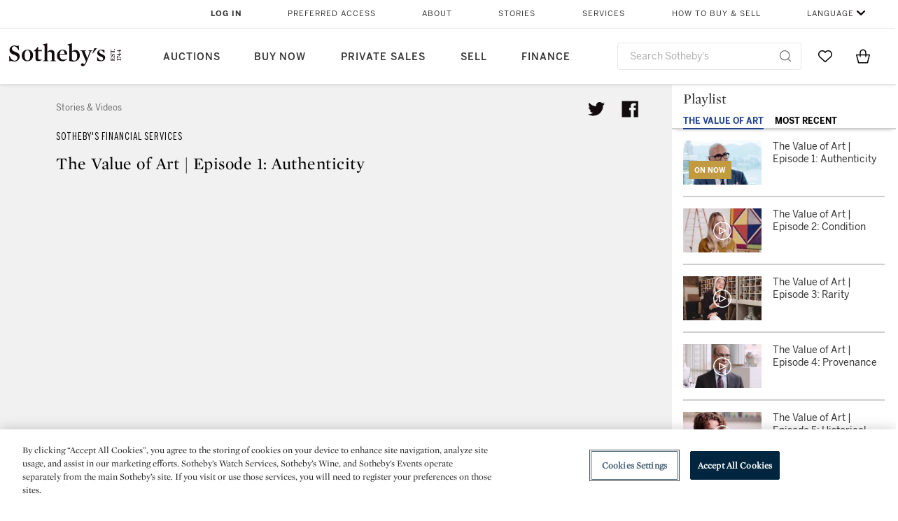

--- FILE ---
content_type: text/html;charset=UTF-8
request_url: https://www.sothebys.com/en/videos/the-value-of-art-episode-1-authenticity
body_size: 23339
content:
<!DOCTYPE html>
<html class="VideoPlaylistPage" lang="en">
    <head>
    <meta charset="UTF-8">

    
    <link rel="preconnect" href="https://cdn.fonts.net">
    <link rel="stylesheet"
        href="https://cdn.fonts.net/kit/604aed6c-1d0b-4404-bedd-e585cecd62fc/604aed6c-1d0b-4404-bedd-e585cecd62fc.css">
    
    
    <script src="https://cdn-ukwest.onetrust.com/scripttemplates/otSDKStub.js" type="text/javascript" charset="UTF-8"
        data-domain-script=7754d653-fe9e-40b1-b526-f0bb1a6ea107></script>
    <script src="/etc/designs/shared/js/stb-global.js"></script>
    
    
    <script>
        !(function () {
            var analytics = window.analytics = window.analytics || [];
            if (!analytics.initialize) {
                if (analytics.invoked) {
                    window.console && console.error && console.error("Segment snippet included twice.");
                } else {
                    analytics.invoked = !0;
                    analytics.methods = ["trackSubmit", "trackClick", "trackLink", "trackForm", "pageview", "identify", "reset", "group", "track", "ready", "alias", "debug", "page", "once", "off", "on"];
                    analytics.factory = function (t) { return function () { var e = Array.prototype.slice.call(arguments); e.unshift(t); analytics.push(e); return analytics } };
                    for (var t = 0; t < analytics.methods.length; t++) {
                        var e = analytics.methods[t];
                        analytics[e] = analytics.factory(e)
                    }
                    analytics.load = function (t, e) {
                        var n = document.createElement("script");
                        n.type = "text/javascript";
                        n.async = !0;
                        n.src = ("https:" === document.location.protocol ? "https://" : "http://") + "cdn.segment.com/analytics.js/v1/" + t + "/analytics.min.js";
                        var o = document.getElementsByTagName("script")[0];
                        o.parentNode.insertBefore(n, o);
                        analytics._loadOptions = e
                    };
                    analytics.SNIPPET_VERSION = "4.1.0";

                    // Fixed syntax for IE11 and consent manager check
                    if (!!navigator.userAgent.match(/Trident\/7\./)) {
                        analytics.load("3DPSfpG4OjRBGEMqXhG0ZZsFghihTZso");
                    }
                }
            }
        })();

        function OptanonWrapper() {
            const isPreview = window.name.includes('PreviewFrame-preview')

            window.addEventListener('animationend', event => {
                const onetrustLoaded = event.animationName === 'onetrust-fade-in'
                if (onetrustLoaded && isPreview && window.Optanon) window.Optanon.Close()
            })

            if (!navigator.userAgent.match(/Trident\/7\./) && !isPreview) { // disable on IE11
                const DEBUG_LABEL = 'SEGMENT_DEBUG';
                const debug = window.localStorage.getItem(DEBUG_LABEL) === 'true';

                try {
                    if (hasCookie('OptanonConsent')) {
                        window.SothebysShared.findSegmentIntegrations("3DPSfpG4OjRBGEMqXhG0ZZsFghihTZso").then(
                            function (integrations) {
                                analytics.load("3DPSfpG4OjRBGEMqXhG0ZZsFghihTZso", {
                                    integrations: integrations
                                });
                                window.addEventListener("OTConsentApplied", onOneTrustChanged);
                            });
                    }
                    function onOneTrustChanged() {
                        window.location.reload();
                    }
                } catch (e) {
                    if (debug) console.error(e);
                };

                function hasCookie(name) {
                    return getCookie(name) != null;
                }

                function getCookie(name) {
                    let match = document.cookie.match(new RegExp('(^| )' + name + '=([^;]+)'));
                    if (match) return match[2];
                }
            }
        }
    </script>
    <link rel="preload" as="script" href="https://sothebys-com.brightspotcdn.com/resource/00000169-4eb2-d078-adfb-6eb2e0750000/styleguide/react/sothebys-components-with-react.min.f4c21afd423a16150d55b37296802fbf.gz.js">
    <link rel="stylesheet" href="https://sothebys-com.brightspotcdn.com/resource/00000169-4eb2-d078-adfb-6eb2e0750000/styleguide/All.min.414daa50e834d99d20720cc4068c1c75.gz.css"><style>.ErrorPage-body {text-align: center; max-width: 667px; margin: 30px auto;}
.ErrorPage-body h1 {
  font-size: 100px;
  line-height: 1;
  letter-spacing: 2.6px;
  font-weight: 400;
  padding-bottom: 20px;
}
.ErrorPage-body h3 {
  font-size: 32px;
  font-weight: 300;
  line-height: 1.25;
  letter-spacing: 2px;
  padding: 0 10px 28px;
  max-width: 440px;
  margin: 0 auto;
}
.ErrorPage-body p {
  font-size: 20px;
  line-height: 1.2;
  padding: 0 10px 30px;
}</style>
<style>.TravexPage-black-background-container[data-white-background] .TravexLocation-eventDateRange {
    color: #000;
}</style>
<style>@media only screen and (max-width: 767px) {
   .AlgoliaGeographicSearchPage .listview-results { grid-template-columns: minmax(100px, 1fr); }
}</style>
<style>.ServiceDetailPage-aside .Address {
    display: none;
}</style>
<style>[data-preferred-content] .GallerySlide-actions {
    display: none;
}</style>
<style>.SearchModule-results .Card dynamic-cta:nth-of-type(odd) a[href] { display: none; }
.SearchModule-results .Card dynamic-cta:nth-of-type(odd) a[href*='http'] { display: flex; }</style>
<style></style><meta name="segment-site-verification" content="XB3b8DBgKNAcJ3nmgDYEFFkbV2OS4QD7"><style></style>
<style></style> <meta name="google-site-verification" content="jatOijsUDn6t0MH8uZbjbex1rYj2tgZZa_x1TAU32To"/> <style></style>
<style>@media only screen and (min-width: 768px) {
.DynamicCarousel-items[data-four-wide] .DynamicCarousel-items-item .Card .Image-uncropped, .MosaicCarousel-items[data-four-wide] .MosaicCarousel-items-item .Card .Image-uncropped {
    max-height: 376px;
    max-width: 100%;
}
}</style>
<style>aside [class$="-cta"] {
    display: block;
    text-align: left;
    margin: 0;
    min-width: unset;
    max-width: unset;
}
aside [class$="-cta"]:empty {
    display: none;
}</style>
<meta name="viewport" content="width=device-width, initial-scale=1"><title>The Value of Art | Episode 1: Authenticity</title>

    <meta name="description" content="“Authenticity is the soul of the object,” says Chinese works of art expert Nicolas Chow, adding “Anything that is worth something is worth being faked.” In Episode 1, see how Chow and other Sotheby’s specialists identify the true originals. Sometimes consulting an artist’s catalogue raisonné is enough to affirm authenticity, but other pieces require sleuthing for clues that only a seasoned expert would think to sniff out – sometimes quite literally.">
    <link rel="canonical" href="https://www.sothebys.com/en/videos/the-value-of-art-episode-1-authenticity">
    <meta name="brightspot.contentId" content="00000164-61e2-d1db-a5e6-e9e75e9b0000">

    <meta property="og:title" content="The Value of Art | Episode 1: Authenticity">

    <meta property="og:url" content="https://www.sothebys.com/en/videos/the-value-of-art-episode-1-authenticity">

<meta property="og:image" content="https://sothebys-com.brightspotcdn.com/7d/6a/f80bdbe348e7b1e41f47e2db03f5/val-of-art1920.jpg">


<meta property="og:image:url" content="https://sothebys-com.brightspotcdn.com/7d/6a/f80bdbe348e7b1e41f47e2db03f5/val-of-art1920.jpg">

    <meta property="og:image:secure_url" content="https://sothebys-com.brightspotcdn.com/7d/6a/f80bdbe348e7b1e41f47e2db03f5/val-of-art1920.jpg">

<meta property="og:image:width" content="1920">
<meta property="og:image:height" content="1080">
    <meta property="og:image:type" content="image">



    <meta property="og:description" content="“Authenticity is the soul of the object,” says Chinese works of art expert Nicolas Chow, adding “Anything that is worth something is worth being faked.” In Episode 1, see how Chow and other Sotheby’s specialists identify the true originals. Sometimes consulting an artist’s catalogue raisonné is&quot;u2026">

    <meta property="og:locale" content="en">

    <meta property="og:locale:alternate" content="en">

    <meta property="og:locale:alternate" content="zh-Hant">

    <meta property="og:site_name" content="Sothebys.com">


    
    <meta property="og:video:type" content="video/*">

    <meta property="og:video:width" content="200">

    <meta property="og:video:height" content="113"><meta name="twitter:card" content="summary_large_image"/>





    <meta name="twitter:description" content="“Authenticity is the soul of the object,” says Chinese works of art expert Nicolas Chow, adding “Anything that is worth something is worth being faked.” In Episode 1, see how Chow and other Sotheby’s specialists identify the true originals. Sometimes consulting an artist’s catalogue raisonné is enough to affirm authenticity, but other pieces require sleuthing for clues that only a seasoned expert would think to sniff out – sometimes quite literally."/>



    
    
    <meta name="twitter:image" content="https://sothebys-com.brightspotcdn.com/7d/6a/f80bdbe348e7b1e41f47e2db03f5/val-of-art1920.jpg"/>
    









    <meta name="twitter:title" content="The Value of Art | Episode 1: Authenticity"/>



    <meta property="fb:app_id" content="939141536887366">

    <meta property="fb:pages" content="101894826563370">


    <meta property="article:published_time" content="2016-12-20T17:44:06.406Z">

<meta property="article:tag" content="Huntsman"><meta property="article:tag" content="Interviews"><link rel="alternate" href="https://www.sothebys.com/en/videos/the-value-of-art-episode-1-authenticity" hreflang="en" /><link rel="apple-touch-icon"sizes="180x180"href="/apple-touch-icon.png">
<link rel="icon"type="image/png"href="/favicon-32x32.png">
<link rel="icon"type="image/png"href="/favicon-16x16.png">

    <script type="application/ld+json">{
  "@context" : "http://schema.org",
  "@type" : "VideoObject",
  "dateModified" : "2021-04-02T11:43:19.081Z",
  "datePublished" : "2016-12-20T17:44:06.406Z",
  "mainEntityOfPage" : {
    "@type" : "WebPage",
    "@id" : "https://www.sothebys.com/en/videos/the-value-of-art-episode-1-authenticity",
    "url" : "https://www.sothebys.com/en/videos/the-value-of-art-episode-1-authenticity"
  },
  "name" : "The Value of Art | Episode 1: Authenticity",
  "publisher" : {
    "@context" : "http://schema.org",
    "@type" : "Organization",
    "contactPoint" : [ {
      "@context" : "http://schema.org",
      "@type" : "ContactPoint",
      "areaServed" : [ "US" ],
      "contactType" : "customer service",
      "telephone" : "+1 212 606 7000"
    }, {
      "@context" : "http://schema.org",
      "@type" : "ContactPoint",
      "areaServed" : [ "UK" ],
      "contactType" : "customer service",
      "telephone" : "+44 (0) 20 7293 5000"
    } ],
    "logo" : {
      "@context" : "http://schema.org",
      "@type" : "ImageObject",
      "height" : "60",
      "name" : "Sotheby's",
      "url" : "https://sothebys-com.brightspotcdn.com/dims4/default/6459e22/2147483647/strip/false/crop/200x60+0+0/resize/200x60!/quality/90/?url=http%3A%2F%2Fsothebys-brightspot.s3.amazonaws.com%2Fdotcom%2Ffa%2F1e%2F824c9f1d4e4f9fb495368c7bafdc%2Ftest-sothebys-logo-200x60-1.png",
      "width" : "200"
    },
    "name" : "Sotheby's",
    "url" : "https://www.sothebys.com"
  },
  "thumbnailUrl" : "https://sothebys-com.brightspotcdn.com/dims4/default/1e33358/2147483647/strip/false/crop/1080x1080+403+0/resize/225x225!/quality/90/?url=http%3A%2F%2Fsothebys-brightspot.s3.amazonaws.com%2Fdotcom%2Fb8%2F45%2F80e52ccc40b38cbee66289763188%2Fval-of-art1920.jpg",
  "uploadDate" : "2016-12-20T17:44:06.406Z",
  "description" : "“Authenticity is the soul of the object,” says Chinese works of art expert Nicolas Chow, adding “Anything that is worth something is worth being faked.” In Episode 1, see how Chow and other Sotheby’s specialists identify the true originals. Sometimes consulting an artist’s catalogue raisonné is enough to affirm authenticity, but other pieces require sleuthing for clues that only a seasoned expert would think to sniff out – sometimes quite literally."
}</script>
    
    <link rel="amphtml" href="https://www.sothebys.com/en/videos/the-value-of-art-episode-1-authenticity?_amp=true">
    
    <script>
        !function () { "use strict"; !function () { if (void 0 === window.Reflect || void 0 === window.customElements || window.customElements.polyfillWrapFlushCallback) return; const t = HTMLElement; window.HTMLElement = { HTMLElement: function () { return Reflect.construct(t, [], this.constructor) } }.HTMLElement, HTMLElement.prototype = t.prototype, HTMLElement.prototype.constructor = HTMLElement, Object.setPrototypeOf(HTMLElement, t) }() }();
    </script>
    
    <script>
        !function () { "use strict"; var n, t = !1, o = [], d = !1; function e() { window.WebComponents.ready = !0, document.dispatchEvent(new CustomEvent("WebComponentsReady", { bubbles: !0 })) } function i() { window.customElements && customElements.polyfillWrapFlushCallback && customElements.polyfillWrapFlushCallback(function (e) { n = e, d && n() }) } function r() { window.HTMLTemplateElement && HTMLTemplateElement.bootstrap && HTMLTemplateElement.bootstrap(window.document), t = !0, c().then(e) } function c() { d = !1; var e = o.map(function (e) { return e instanceof Function ? e() : e }); return o = [], Promise.all(e).then(function () { d = !0, n && n() }).catch(function (e) { console.error(e) }) } window.WebComponents = window.WebComponents || {}, window.WebComponents.ready = window.WebComponents.ready || !1, window.WebComponents.waitFor = window.WebComponents.waitFor || function (e) { e && (o.push(e), t && c()) }, window.WebComponents._batchCustomElements = i; var a = "webcomponents-loader.js", l = []; "attachShadow" in Element.prototype && "getRootNode" in Element.prototype && (!window.ShadyDOM || !window.ShadyDOM.force) || l.push("sd"), window.customElements && !window.customElements.forcePolyfill || l.push("ce"); var s, m, w, u = function () { var e = document.createElement("template"); if (!("content" in e)) return !0; if (!(e.content.cloneNode() instanceof DocumentFragment)) return !0; var n = document.createElement("template"); n.content.appendChild(document.createElement("div")), e.content.appendChild(n); var t = e.cloneNode(!0); return 0 === t.content.childNodes.length || 0 === t.content.firstChild.content.childNodes.length }(); window.Promise && Array.from && window.URL && window.Symbol && !u || (l = ["sd-ce-pf"]), l.length ? (s = "bundles/webcomponents-" + l.join("-") + ".js", m = window.WebComponents.root ? window.WebComponents.root + s : document.querySelector('script[src*="' + a + '"]').src.replace(a, s), (w = document.createElement("script")).src = m, "loading" === document.readyState ? (w.setAttribute("onload", "window.WebComponents._batchCustomElements()"), document.write(w.outerHTML), document.addEventListener("DOMContentLoaded", r)) : (w.addEventListener("load", function () { i(), r() }), w.addEventListener("error", function () { throw new Error("Could not load polyfill bundle" + m) }), document.head.appendChild(w))) : "complete" === document.readyState ? (t = !0, e()) : (window.addEventListener("load", r), window.addEventListener("DOMContentLoaded", function () { window.removeEventListener("load", r), r() })) }();
    </script>
    
    <meta name="brightspot.cached" content="true">

    <link rel="stylesheet" href="https://cdn.jsdelivr.net/npm/keen-slider@6.8.5/keen-slider.min.css" />
    <!-- Add Webcomponents Loader -->
    <script src="https://unpkg.com/@webcomponents/webcomponentsjs@2.5.0/webcomponents-loader.js"></script>

    <!-- Add Custom Elements ES5 Adapter -->
    <script src="https://unpkg.com/@webcomponents/webcomponentsjs@2.5.0/custom-elements-es5-adapter.js"></script>
    <script src="https://unpkg.com/@popperjs/core@2"></script>
    <script src="https://unpkg.com/tippy.js@6"></script>

    <script src="/core/page/ym-utils.js"></script>
    <script src="https://sothebys-com.brightspotcdn.com/resource/00000169-4eb2-d078-adfb-6eb2e0750000/styleguide/All.min.9bbb19ca52665991fb552ba33a16351c.gz.js" async></script><script>
    window.fbAsyncInit = function() {
    FB.init({
    
        appId : '939141536887366',
    
    xfbml : true,
    version : 'v2.9'
    });
    };
    (function(d, s, id){
    var js, fjs = d.getElementsByTagName(s)[0];
    if (d.getElementById(id)) {return;}
    js = d.createElement(s); js.id = id;
    js.src = "//connect.facebook.net/en_US/sdk.js";
    fjs.parentNode.insertBefore(js, fjs);
    }(document, 'script', 'facebook-jssdk'));
</script>
<script>!function(e){var o={};function t(r){if(o[r])return o[r].exports;var n=o[r]={i:r,l:!1,exports:{}};return e[r].call(n.exports,n,n.exports,t),n.l=!0,n.exports}t.m=e,t.c=o,t.d=function(e,o,r){t.o(e,o)||Object.defineProperty(e,o,{enumerable:!0,get:r})},t.r=function(e){"undefined"!=typeof Symbol&&Symbol.toStringTag&&Object.defineProperty(e,Symbol.toStringTag,{value:"Module"}),Object.defineProperty(e,"__esModule",{value:!0})},t.t=function(e,o){if(1&o&&(e=t(e)),8&o)return e;if(4&o&&"object"==typeof e&&e&&e.__esModule)return e;var r=Object.create(null);if(t.r(r),Object.defineProperty(r,"default",{enumerable:!0,value:e}),2&o&&"string"!=typeof e)for(var n in e)t.d(r,n,function(o){return e[o]}.bind(null,n));return r},t.n=function(e){var o=e&&e.__esModule?function(){return e.default}:function(){return e};return t.d(o,"a",o),o},t.o=function(e,o){return Object.prototype.hasOwnProperty.call(e,o)},t.p="",t(t.s=10)}([function(e,o,t){"use strict";Object.defineProperty(o,"__esModule",{value:!0}),o.getCampaigns=o.getCookie=o.removeCookie=o.setCookie=o.getQueryParam=o.isUrlSecure=void 0;var r=function(e){return e&&e.__esModule?e:{default:e}}(t(7)),n=function(e){if(e&&e.__esModule)return e;var o={};if(null!=e)for(var t in e)Object.prototype.hasOwnProperty.call(e,t)&&(o[t]=e[t]);return o.default=e,o}(t(3));var a=function(e,o){try{return e[o]}catch(e){}},i=(o.isUrlSecure=function(e){var o=new r.default(e);return!!o&&"https:"===o.protocol},o.getQueryParam=function(e,o){var t=new r.default(e,!0);if(!Array.isArray(o))return a(t.query,o);var n=void 0,i=!0,s=!1,u=void 0;try{for(var c,l=o[Symbol.iterator]();!(i=(c=l.next()).done);i=!0){var f=c.value,m=a(t.query,f);m&&(void 0===n&&(n={}),n[f]=m)}}catch(e){s=!0,u=e}finally{try{!i&&l.return&&l.return()}finally{if(s)throw u}}return null===n?void 0:n});o.setCookie=function(e){var o=e.name,t=e.value,r=e.expires,a=void 0===r?1:r,i=e.path,s={};a&&(s.expires=a),i&&(s.path=i),n.set(o,t,a)},o.removeCookie=function(e){n.remove(e)},o.getCookie=function(e){n.get(e)},o.getCampaigns=function(e){var o=i(e,["aecmp","cmp"]);if(o){var t=o.aecmp,r=o.cmp;return t||r}}},function(e,o,t){"use strict";Object.defineProperty(o,"__esModule",{value:!0}),o.campaign=void 0;var r=t(0);o.campaign=function(e){try{var o={cookieName:"aecmp",patterns:{alwaysIgnore:[/^Simple_Registration_Complete$/],ignoreIfPrior:[/^email_SimpleAccountWelcome_Estimates_zaius_\d{1,2}-[a-z]{1,3}-\d{1,2}$/i]}},t=function(e,o){return e.test(o)},n=(0,r.getCookie)(o.cookieName);n&&!0===o.patterns.alwaysIgnore.some(function(e){return t(e,n)})&&((0,r.removeCookie)(o.cookieName),n=void 0);var a=(0,r.getCampaigns)(e);if(!a)return;if(n&&n===a)return;if(!0===o.patterns.alwaysIgnore.some(function(e){return t(e,a)}))return;if(!n)return void(0,r.setCookie)({name:o.cookieName,value:a,expires:30});if(!0===o.patterns.ignoreIfPrior.some(function(e){return t(e,a)}))return;(0,r.setCookie)({name:o.cookieName,value:a,expires:30})}catch(e){console.error(e)}}},function(e,o,t){"use strict";Object.defineProperty(o,"__esModule",{value:!0}),o.traffic=void 0;var r=t(0);o.traffic=function(e,o){try{var t=(0,r.isUrlSecure)(o),n=function(e){return"AE-"+e},a={set:function(e,o){t?window.sessionStorage.setItem(n(e),"string"==typeof o?o:JSON.stringify(o)):(0,r.setCookie)({name:n(e),value:o})},get:function(e){if(t)return window.sessionStorage.getItem(n(e));(0,r.getCookie)(n(e))},remove:function(e){if(t)return window.sessionStorage.removeItem(n(e));(0,r.removeCookie)(n(e))},replace:function(e){if(t&&!window.sessionStorage.getItem(n(e))){var o=(0,r.getCookie)(n(e));o&&(window.sessionStorage.setItem(n(e),o),(0,r.removeCookie)(n(e)))}}},i=void 0,s=void 0,u=void 0,c=void 0,l=void 0,f={keyName:"aetrfc",referrer:e,types:{d:"direct",r:"referral",o:"organic",p:"paid",c:"campaign"},internalDomains:["sothebys.com","auth0.com","sothebys.io"],patterns:{alwaysIgnore:[/^Simple_Registration_Complete$/],ignoreIfPrior:[/^email_SimpleAccountWelcome_Estimates_zaius_\d{1,2}-[a-z]{1,3}-\d{1,2}$/i],href:/(?:https?:\/\/)?((?:[\w-.])+)(?:\/?$|(?:\/?[^\?]\/?)+)(?:(?:\?)([^#]+))?/i},searchEngines:[{n:"360.cn",u:["360.cn"],q:"q"},{n:"Alice",u:["www.alice.com","aliceadsl.fr"],q:"qs"},{n:"Alltheweb",u:["www.alltheweb.com"],q:"q"},{n:"Altavista",u:["www.altavista.com"],q:"q"},{n:"AOL",u:["www.aol.com"],q:["encquery, q, query"]},{n:"Ask",u:["www.ask.com","search.aol.","alicesuche.aol."],q:"q"},{n:"Auone",u:["search.auone.jp"],q:"q"},{n:"Avg",u:["isearch.avg.com"],q:"q"},{n:"Babylon",u:["search.babylon.com"],q:"q"},{n:"Baidu",u:["www.baidu.com"],q:"wd, word"},{n:"Biglobe",u:["biglobe.ne.jp"],q:"q"},{n:"Bing",u:["www.bing."],q:"q"},{n:"Centrum.cz",u:["search.centrum.cz"],q:"q"},{n:"Comcast",u:["search.comcast.net"],q:"q"},{n:"Conduit",u:["search.conduit.com"],q:"q"},{n:"CNN",u:["www.cnn.com/SEARCH"],q:"query"},{n:"Daum",u:["www.daum.net"],q:"q"},{n:"Ekolay",u:["www.ekolay.net"],q:"q"},{n:"Eniro",u:["www.eniro.se"],q:"search_word"},{n:"Globo",u:["www.globo.com/busca"],q:"q"},{n:"go.mail.ru",u:["go.mail.ru"],q:"q"},{n:"Google",u:["www.google."],q:"q"},{n:"goo.ne",u:["goo.ne.jp"],q:"MT"},{n:"haosou.com",u:["www.haosou.com/s"],q:"q"},{n:"Incredimail",u:["search.incredimail.com"],q:"q"},{n:"Kvasir",u:["www.kvasir.no"],q:"q"},{n:"Live",u:["www.bing."],q:"q"},{n:"Lycos",u:["www.lycos."],q:"q"},{n:"Lycos",u:["search.lycos."],q:"query"},{n:"Mamma",u:["www.mamma.com"],q:"query"},{n:"MSN",u:["www.msn.com","money.msn.com","local.msn.com"],q:"q"},{n:"Mynet",u:["www.mynet.com"],q:"q"},{n:"Najdi",u:["najdi.si"],q:"q"},{n:"Naver",u:["www.naver.com"],q:"query"},{n:"Netscape",u:["search.netscape.com"],q:"query"},{n:"ONET",u:["szukaj.onet.pl"],q:"q, qt"},{n:"Ozu",u:["www.ozu.es"],q:"q"},{n:"PCHome",u:["www.pchome.com"],q:"q"},{n:"Rakuten",u:["rakuten."],q:"qt"},{n:"Rambler",u:["rambler.ru"],q:"query"},{n:"Search-results",u:["search-results.com"],q:"q"},{n:"search.smt.docomo",u:["search.smt.docomo.ne.jp"],q:"MT"},{n:"Sesam",u:["sesam.no"],q:"q"},{n:"Seznam",u:["www.seznam.cz"],q:"q"},{n:"So.com",u:["www.so.com/s"],q:"q"},{n:"Sogou",u:["www.sogou.com"],q:"query"},{n:"Startsiden",u:["www.startsiden.no/sok"],q:"q"},{n:"Szukacz",u:["www.szukacz.pl"],q:"q"},{n:"Terra",u:["buscador.terra.com.br"],q:"query"},{n:"Tut.by",u:["search.tut.by"],q:"query"},{n:"Ukr",u:["search.ukr.net"],q:"q"},{n:"Virgilio",u:["search.virgilio.it"],q:"qs"},{n:"Voila",u:["www.voila.fr"],q:"rdata"},{n:"Wirtulana Polska",u:["www.wp.pl"],q:"szukaj"},{n:"Yahoo",u:["www.yahoo.","yahoo.","m.yahoo.com"],q:"p"},{n:"Yandex",u:["www.yandex.com","yandex.ru"],q:"text"},{n:"Yam",u:["www.yam.com"],q:"k"}]},m=(0,r.getCampaigns)(o),p=!1;if(f.internalDomains.map(function(e){f.referrer.indexOf(e)>-1&&(p=!0)}),p)return void a.replace(f.keyName);var w=f.referrer.match(f.patterns.href);if(null===w)i=f.types.d;else{var h=w[1];l=h||"".toLowerCase();var y=null;f.searchEngines.map(function(e,o){(Array.isArray(e.u)?e.u:[e.u]).map(function(o){h.indexOf(o.toLowerCase())>-1&&(y=e)})});var d=null;try{d=f.referrer.split("?")[0]}catch(e){}u=d,null===y?i=f.types[m?"c":"r"]:(i=f.types[m?"p":"o"],s=y.n,c=function(o){if(!Array.isArray(o))return(0,r.getQueryParam)(e,o)||"";var t=(0,r.getQueryParam)(e,o);if(!t)return"";console.log(JSON.stringify(t,null,2));var n="";for(var a in t)n=n+(n?" ":"")+t[a];return n}(y.q))}var q={type:i,entry_path:window.location.pathname};s&&(q.source=s),l&&(q.domain=l),u&&(q.referring_url=u),c&&(q.keywords=c),a.set(f.keyName,q)}catch(e){console.error(e)}}},function(e,o,t){"use strict";Object.defineProperty(o,"__esModule",{value:!0});o.get=function(e){try{var o=new RegExp(e+"=([^;]+)").exec(document.cookie);try{return JSON.parse(o[1])}catch(e){return o[1]}}catch(e){}},o.set=function(e,o,t){var r=new Date;r.setTime(r.getTime()+86400*t*1e3),document.cookie=e+"="+JSON.stringify(o)+";expires="+r.toUTCString()+"; path=/"},o.remove=function(e){document.cookie=e+"=;expires=Thu, 01 Jan 1970 00:00:01 GMT; path=/"}},function(e,o,t){"use strict";var r=Object.prototype.hasOwnProperty;function n(e){return decodeURIComponent(e.replace(/\+/g," "))}o.stringify=function(e,o){o=o||"";var t=[];for(var n in"string"!=typeof o&&(o="?"),e)r.call(e,n)&&t.push(encodeURIComponent(n)+"="+encodeURIComponent(e[n]));return t.length?o+t.join("&"):""},o.parse=function(e){for(var o,t=/([^=?&]+)=?([^&]*)/g,r={};o=t.exec(e);){var a=n(o[1]),i=n(o[2]);a in r||(r[a]=i)}return r}},function(e,o,t){"use strict";e.exports=function(e,o){if(o=o.split(":")[0],!(e=+e))return!1;switch(o){case"http":case"ws":return 80!==e;case"https":case"wss":return 443!==e;case"ftp":return 21!==e;case"gopher":return 70!==e;case"file":return!1}return 0!==e}},function(e,o,t){"use strict";var r,n="function"==typeof Symbol&&"symbol"==typeof Symbol.iterator?function(e){return typeof e}:function(e){return e&&"function"==typeof Symbol&&e.constructor===Symbol&&e!==Symbol.prototype?"symbol":typeof e};r=function(){return this}();try{r=r||Function("return this")()||(0,eval)("this")}catch(e){"object"===("undefined"==typeof window?"undefined":n(window))&&(r=window)}e.exports=r},function(e,o,t){"use strict";(function(o){var r="function"==typeof Symbol&&"symbol"==typeof Symbol.iterator?function(e){return typeof e}:function(e){return e&&"function"==typeof Symbol&&e.constructor===Symbol&&e!==Symbol.prototype?"symbol":typeof e},n=t(5),a=t(4),i=/^([a-z][a-z0-9.+-]*:)?(\/\/)?([\S\s]*)/i,s=/^[A-Za-z][A-Za-z0-9+-.]*:\/\//,u=[["#","hash"],["?","query"],["/","pathname"],["@","auth",1],[NaN,"host",void 0,1,1],[/:(\d+)$/,"port",void 0,1],[NaN,"hostname",void 0,1,1]],c={hash:1,query:1};function l(e){var t,n=o&&o.location||{},a={},i=void 0===(e=e||n)?"undefined":r(e);if("blob:"===e.protocol)a=new m(unescape(e.pathname),{});else if("string"===i)for(t in a=new m(e,{}),c)delete a[t];else if("object"===i){for(t in e)t in c||(a[t]=e[t]);void 0===a.slashes&&(a.slashes=s.test(e.href))}return a}function f(e){var o=i.exec(e);return{protocol:o[1]?o[1].toLowerCase():"",slashes:!!o[2],rest:o[3]}}function m(e,o,t){if(!(this instanceof m))return new m(e,o,t);var i,s,c,p,w,h,y=u.slice(),d=void 0===o?"undefined":r(o),q=this,v=0;for("object"!==d&&"string"!==d&&(t=o,o=null),t&&"function"!=typeof t&&(t=a.parse),o=l(o),i=!(s=f(e||"")).protocol&&!s.slashes,q.slashes=s.slashes||i&&o.slashes,q.protocol=s.protocol||o.protocol||"",e=s.rest,s.slashes||(y[2]=[/(.*)/,"pathname"]);v<y.length;v++)c=(p=y[v])[0],h=p[1],c!=c?q[h]=e:"string"==typeof c?~(w=e.indexOf(c))&&("number"==typeof p[2]?(q[h]=e.slice(0,w),e=e.slice(w+p[2])):(q[h]=e.slice(w),e=e.slice(0,w))):(w=c.exec(e))&&(q[h]=w[1],e=e.slice(0,w.index)),q[h]=q[h]||i&&p[3]&&o[h]||"",p[4]&&(q[h]=q[h].toLowerCase());t&&(q.query=t(q.query)),i&&o.slashes&&"/"!==q.pathname.charAt(0)&&(""!==q.pathname||""!==o.pathname)&&(q.pathname=function(e,o){for(var t=(o||"/").split("/").slice(0,-1).concat(e.split("/")),r=t.length,n=t[r-1],a=!1,i=0;r--;)"."===t[r]?t.splice(r,1):".."===t[r]?(t.splice(r,1),i++):i&&(0===r&&(a=!0),t.splice(r,1),i--);return a&&t.unshift(""),"."!==n&&".."!==n||t.push(""),t.join("/")}(q.pathname,o.pathname)),n(q.port,q.protocol)||(q.host=q.hostname,q.port=""),q.username=q.password="",q.auth&&(p=q.auth.split(":"),q.username=p[0]||"",q.password=p[1]||""),q.origin=q.protocol&&q.host&&"file:"!==q.protocol?q.protocol+"//"+q.host:"null",q.href=q.toString()}m.prototype={set:function(e,o,t){var r=this;switch(e){case"query":"string"==typeof o&&o.length&&(o=(t||a.parse)(o)),r[e]=o;break;case"port":r[e]=o,n(o,r.protocol)?o&&(r.host=r.hostname+":"+o):(r.host=r.hostname,r[e]="");break;case"hostname":r[e]=o,r.port&&(o+=":"+r.port),r.host=o;break;case"host":r[e]=o,/:\d+$/.test(o)?(o=o.split(":"),r.port=o.pop(),r.hostname=o.join(":")):(r.hostname=o,r.port="");break;case"protocol":r.protocol=o.toLowerCase(),r.slashes=!t;break;case"pathname":case"hash":if(o){var i="pathname"===e?"/":"#";r[e]=o.charAt(0)!==i?i+o:o}else r[e]=o;break;default:r[e]=o}for(var s=0;s<u.length;s++){var c=u[s];c[4]&&(r[c[1]]=r[c[1]].toLowerCase())}return r.origin=r.protocol&&r.host&&"file:"!==r.protocol?r.protocol+"//"+r.host:"null",r.href=r.toString(),r},toString:function(e){e&&"function"==typeof e||(e=a.stringify);var o,t=this,n=t.protocol;n&&":"!==n.charAt(n.length-1)&&(n+=":");var i=n+(t.slashes?"//":"");return t.username&&(i+=t.username,t.password&&(i+=":"+t.password),i+="@"),i+=t.host+t.pathname,(o="object"===r(t.query)?e(t.query):t.query)&&(i+="?"!==o.charAt(0)?"?"+o:o),t.hash&&(i+=t.hash),i}},m.extractProtocol=f,m.location=l,m.qs=a,e.exports=m}).call(this,t(6))},function(e,o,t){"use strict";Object.defineProperty(o,"__esModule",{value:!0}),o.affiliate=void 0;var r=t(0);o.affiliate=function(e){try{var o=(0,r.getQueryParam)(e,["ranSiteID","clickdate"]);if(!o)return;var t=o.ranSiteID,n=o.clickdate;if(!t||!n)return;(0,r.removeCookie)("aeaffd"),(0,r.setCookie)({name:"aeaffd",value:{click_date:n,site_id:t},expires:30})}catch(e){console.error(e)}}},function(e,o,t){"use strict";var r=t(8),n=t(2),a=t(1);try{var i=window.location.href,s=document.referrer;(0,r.affiliate)(i),(0,n.traffic)(s,i),(0,a.campaign)(i)}catch(e){console.error(e)}},function(e,o,t){e.exports=t(9)}]);</script>
<script>(function() {    
    var getCookie = function(name) {
      var value = "; " + document.cookie;
      var parts = value.split("; " + name + "=");
      if (parts.length == 2) return parts.pop().split(";").shift();
    }

    var aecmpCookie = getCookie('aecmp');
    if (aecmpCookie !== undefined) {
        document.cookie = 'aecmp=' + encodeURI(decodeURI(getCookie('aecmp'))) +  ';path=/;expires=' + new Date(new Date().getTime() + 60*60*24*30*1000).toUTCString();
    }
})();</script>
</head>

    <body class="VideoPlaylistPage-body" data-redactable-token="-----BEGIN PUBLIC [base64]/McLQIDAQAB-----END PUBLIC KEY-----"
    data-page-properties='{
      "0": "","jwt_key_prefix": "http://schemas.sothebys.com","auth0Domain": [&quot;accounts.sothebys.com&quot;],"auth0ClientID": "T7hr3mPabRS4lVwwyVr7gqCzF8Lg0m7s","auth0Audience": "https://customer.api.sothebys.com","jwtIssuer": "www.sothebys.com","domain": "sothebys.com","vikingCustomerApi": "https://customerapi.prod.sothelabs.com/graphql"}'
    data-tracking='{"content_type": "Videos","name": "Videos: The Value of Art | Episode 1: Authenticity","editorial_content": "/en/videos/the-value-of-art-episode-1-authenticity","topic": "Sotheby&#x27;s Financial Services ","language": "English",
    "preferred_content": "false"
    }'
        data-with-playlist
        >
        <svg xmlns="http://www.w3.org/2000/svg" version="1.1" style="display:none" id="iconsMap">
            <symbol id="chevron" viewBox="0 0 24 13" role="presentation">
                <title>Chevron</title>
                <path d="M23.0287589,11.9714057 C23.2542377,12.192216 23.6160264,12.1884314 23.8368367,11.9629526 C24.057647,11.7374739 24.0538624,11.3756851 23.8283836,11.1548748 L12.6042778,0.163163174 C12.3842387,-0.0523200037 12.0330147,-0.0546587542 11.8101255,0.157875028 L0.177089588,11.2504423 C-0.0513097512,11.4682302 -0.0599119823,11.8299365 0.157875968,12.0583359 C0.375663918,12.2867352 0.737370183,12.2953374 0.965769522,12.0775495 L12.1991742,1.36604663 L23.0287589,11.9714057 Z"></path>
            </symbol>
        </svg>
        <div data-sothebys-component-url="header" data-brightspot-hosted="true"></div>
        
        <main class="VideoPlaylistPage-main">
            <ps-video-playlist data-cancel-text="Cancel">
                <div class="VideoPlaylistPage-pageWrapper" data-video-wrapper>
                    <div class="VideoPlaylistPage-info" data-standard-header>
                        
                            <div class="VideoPlaylistPage-actions"><div class="ActionBar">
    
        <ul class="ActionBar-items">
            
                <li class="ActionBar-items-item"><a class="TwitterTweetButton" aria-label="Tweet this article" data-icon="Tweet" href="https://twitter.com/intent/tweet?url=https://www.sothebys.com/en/videos/the-value-of-art-episode-1-authenticity&text=The%20Value%20of%20Art%20%7C%20Episode%201%3A%20Authenticity"
    target="_blank"
><svg class="TwitterSvg" width="30px" height="25px" viewBox="0 0 30 25" version="1.1" xmlns="http://www.w3.org/2000/svg" xmlns:xlink="http://www.w3.org/1999/xlink">
    <!-- Generator: Sketch 49 (51002) - http://www.bohemiancoding.com/sketch -->
    <desc>Created with Sketch.</desc>
    <defs></defs>
    <g id="Symbols" stroke="none" stroke-width="1" fill="none" fill-rule="evenodd">
        <g id="Footer-1440" transform="translate(-409.000000, -42.000000)" fill="#130C0E" data-svg-fill>
            <g id="Social-Block-Footer">
                <g>
                    <g id="Group" transform="translate(207.000000, 28.000000)">
                        <path d="M232,16.8858743 C230.89615,17.3752814 229.709865,17.7064019 228.465046,17.8549905 C229.735496,17.0933441 230.71154,15.8869711 231.17116,14.4499221 C229.981758,15.1551117 228.66455,15.6673786 227.26283,15.9434278 C226.13993,14.7470992 224.540438,14 222.77019,14 C219.37101,14 216.61502,16.7556428 216.61502,20.1544767 C216.61502,20.6369566 216.669745,21.1066213 216.774693,21.557236 C211.659297,21.300583 207.124055,18.8500837 204.088553,15.1263638 C203.558621,16.0352133 203.25521,17.0926514 203.25521,18.220747 C203.25521,20.3560584 204.341742,22.2399123 205.993188,23.3437626 C204.984241,23.3115511 204.035213,23.0348092 203.205334,22.5738036 C203.204988,22.5994343 203.204988,22.6250649 203.204988,22.6513883 C203.204988,25.6332044 205.326445,28.1207643 208.142008,28.6863707 C207.625584,28.826993 207.081799,28.9024996 206.520695,28.9024996 C206.123766,28.9024996 205.738267,28.8637072 205.362466,28.7920106 C206.145587,31.2369682 208.41875,33.0165676 211.112048,33.0660971 C209.005484,34.7171968 206.351671,35.7008601 203.468221,35.7008601 C202.971194,35.7008601 202.481441,35.6717659 202,35.6149628 C204.723778,37.3613116 207.958783,38.3803036 211.434855,38.3803036 C222.755643,38.3803036 228.946834,29.0015586 228.946834,20.8683253 C228.946834,20.6012815 228.940599,20.3359695 228.928823,20.0720429 C230.131386,19.204064 231.17497,18.1203025 232,16.8858743" id="Fill-13"></path>
                    </g>
                </g>
            </g>
        </g>
    </g>
</svg>
</a>
</li>
            
                <li class="ActionBar-items-item"><a class="FacebookShareButton" aria-label="Share article on facebook" data-icon="Facebook"
    href="https://www.facebook.com/dialog/share?app_id=939141536887366&display=popup&href=https://www.sothebys.com/en/videos/the-value-of-art-episode-1-authenticity"
    target="_blank"
><svg class="FacebookSvg" width="31px" height="30px" viewBox="0 0 31 30" version="1.1" xmlns="http://www.w3.org/2000/svg" xmlns:xlink="http://www.w3.org/1999/xlink">
    <!-- Generator: Sketch 49 (51002) - http://www.bohemiancoding.com/sketch -->
    <desc>Created with Sketch.</desc>
    <defs></defs>
    <g id="Symbols" stroke="none" stroke-width="1" fill="none" fill-rule="evenodd">
        <g id="Footer-1440" transform="translate(-588.000000, -39.000000)" fill="#130C0E" data-svg-fill>
            <g id="Social-Block-Footer">
                <g>
                    <g id="Group" transform="translate(207.000000, 28.000000)">
                        <path d="M381.621862,41 L411.621862,41 L411.621862,11 L381.621862,11 L381.621862,41 Z M407.489798,19.4811718 L404.746529,19.4811718 C403.78699,19.4811718 403.443296,20.0303089 403.443296,20.7844057 L403.443296,23.3903901 L407.489798,23.3903901 L407.009303,27.9860299 L403.443296,27.9860299 L403.574102,40.9967129 L398.155724,40.9967129 L398.024917,27.9860299 L395.281648,27.9860299 L395.281648,23.3903901 L398.024917,23.3903901 L398.024917,20.7844057 C398.024917,17.6979262 399.053582,15.2292261 403.443296,15.0919418 L407.489798,15.0919418 L407.489798,19.4811718 Z" id="Fill-11"></path>
                    </g>
                </g>
            </g>
        </g>
    </g>
</svg>
</a>
</li>
            
        </ul>
    
</div>
</div>
                        
                        
                            <div class="VideoPlaylistPage-breadcrumbs">
                                
                                    <div class="VideoPlaylistPage-breadcrumbs-breadcrumb"><a class="Link" href="https://www.sothebys.com/en/stories-videos">Stories &amp; Videos</a>
                                        <svg xmlns="http://www.w3.org/2000/svg" version="1.1">
                                            <use xlink:href="#chevron"/>
                                        </svg>
                                    </div>
                                
                            </div>
                        
                        
                            <div class="VideoPlaylistPage-topicName" data-video-topic>
                                <a class="Link" href="https://www.sothebys.com/en/about/services/sothebys-financial-services">Sotheby&#x27;s Financial Services </a>
                            </div>
                        
                        
                            <h1 class="VideoPlaylistPage-headline" data-video-title>The Value of Art | Episode 1: Authenticity</h1>
                        
                        
                    </div>
                    <div class="VideoPlaylistPage-lead">
                        
                            <div class="VideoPlaylistPage-player" data-video-player-wrapper>
                                
                                    
    <h1 class="sr-only">The Value of Art | Episode 1: Authenticity</h1>

<div class="VideoPlayerWrapper"
    data-redact-content="false"
    data-brightspot-id="_dxr9r0stiU"
    data-video-title="The Value of Art | Episode 1: Authenticity"
    data-video-tracking-props="{&quot;department_category&quot;:&quot;Sotheby&#x27;s Financial Services &quot;,&quot;keywords&quot;:[&quot;Interviews&quot;,&quot;Video – The Value of Art&quot;]}">
    <div
    class="YouTubeVideoPlayer"
    data-video-player
    data-player-id="f918e2c363b2945bea3d91068031f1e08"
    data-video-id="_dxr9r0stiU"
    data-video-title="The Value of Art | Episode 1: Authenticity">
<iframe id="YouTubeVideoPlayer-f918e2c363b2945bea3d91068031f1e08" allowfullscreen src="https://www.youtube.com/embed/_dxr9r0stiU?enablejsapi=1"></iframe>
</div>


    
        <ul class="VideoPlayerWrapper-endCardList" data-end-card-list>
            <li class="EndCard video" data-type="video"  data-studios-promo>
    <a href="https://www.sothebys.com/en/videos/the-value-of-art-episode-5-historical-importance" href="https://www.sothebys.com/en/videos/the-value-of-art-episode-5-historical-importance">
        
            <div class="EndCard-media">
                
                    <picture>
    
    
        
            
        
    

    
    
        
    
        <source type="image/webp"  width="300"
     height="150"
    data-srcset="https://sothebys-com.brightspotcdn.com/dims4/default/2fb0562/2147483647/strip/true/crop/640x320+0+20/resize/300x150!/format/webp/quality/90/?url=http%3A%2F%2Fsothebys-brightspot-migration.s3.amazonaws.com%2Ffe%2F72%2Fec%2Fa11c43c658d4f497677048d28ecac5937fb0637ccb32d310365cf281b0%2F05-historical-connor-640.jpg" srcset='[data-uri]'
/>
    

    
        <source width="300"
     height="150"
    data-srcset="https://sothebys-com.brightspotcdn.com/dims4/default/6755b3a/2147483647/strip/true/crop/640x320+0+20/resize/300x150!/quality/90/?url=http%3A%2F%2Fsothebys-brightspot-migration.s3.amazonaws.com%2Ffe%2F72%2Fec%2Fa11c43c658d4f497677048d28ecac5937fb0637ccb32d310365cf281b0%2F05-historical-connor-640.jpg" srcset='[data-uri]'
/>
    

    
    
    <img class="Image lazyload " alt="" width="300" height="150"
        data-src="https://sothebys-com.brightspotcdn.com/dims4/default/6755b3a/2147483647/strip/true/crop/640x320+0+20/resize/300x150!/quality/90/?url=http%3A%2F%2Fsothebys-brightspot-migration.s3.amazonaws.com%2Ffe%2F72%2Fec%2Fa11c43c658d4f497677048d28ecac5937fb0637ccb32d310365cf281b0%2F05-historical-connor-640.jpg" src="[data-uri]"
    >

</picture>
                
            </div>
        
        <div class="EndCard-info">
            <div class="EndCard-info-wrapper">
                <div class="EndCard-info-container">
                    
                        <div class="EndCard-category">Sotheby&#x27;s Financial Services </div>
                    
                    
                        <div class="EndCard-title">The Value of Art | Episode 5: Historical Importance</div>
                    
                </div>
            </div>
        </div>
    </a>
</li><li class="EndCard video" data-type="video"  data-studios-promo>
    <a href="https://www.sothebys.com/en/videos/the-value-of-art-episode-9-medium" href="https://www.sothebys.com/en/videos/the-value-of-art-episode-9-medium">
        
            <div class="EndCard-media">
                
                    <picture>
    
    
        
            
        
    

    
    
        
    
        <source type="image/webp"  width="300"
     height="150"
    data-srcset="https://sothebys-com.brightspotcdn.com/dims4/default/c1b194d/2147483647/strip/true/crop/640x320+0+20/resize/300x150!/format/webp/quality/90/?url=http%3A%2F%2Fsothebys-brightspot-migration.s3.amazonaws.com%2F83%2F6a%2F06%2F74068f85570b29618c52aa70d1d6282d3f76c063076469a3548ce7a159%2F09-medium-stock-640.jpg" srcset='[data-uri]'
/>
    

    
        <source width="300"
     height="150"
    data-srcset="https://sothebys-com.brightspotcdn.com/dims4/default/ce0ddfe/2147483647/strip/true/crop/640x320+0+20/resize/300x150!/quality/90/?url=http%3A%2F%2Fsothebys-brightspot-migration.s3.amazonaws.com%2F83%2F6a%2F06%2F74068f85570b29618c52aa70d1d6282d3f76c063076469a3548ce7a159%2F09-medium-stock-640.jpg" srcset='[data-uri]'
/>
    

    
    
    <img class="Image lazyload " alt="" width="300" height="150"
        data-src="https://sothebys-com.brightspotcdn.com/dims4/default/ce0ddfe/2147483647/strip/true/crop/640x320+0+20/resize/300x150!/quality/90/?url=http%3A%2F%2Fsothebys-brightspot-migration.s3.amazonaws.com%2F83%2F6a%2F06%2F74068f85570b29618c52aa70d1d6282d3f76c063076469a3548ce7a159%2F09-medium-stock-640.jpg" src="[data-uri]"
    >

</picture>
                
            </div>
        
        <div class="EndCard-info">
            <div class="EndCard-info-wrapper">
                <div class="EndCard-info-container">
                    
                        <div class="EndCard-category">Sotheby&#x27;s Financial Services </div>
                    
                    
                        <div class="EndCard-title">The Value of Art | Episode 9: Medium</div>
                    
                </div>
            </div>
        </div>
    </a>
</li><li class="EndCard video" data-type="video"  data-studios-promo>
    <a href="https://www.sothebys.com/en/videos/the-value-of-art-episode-2-condition" href="https://www.sothebys.com/en/videos/the-value-of-art-episode-2-condition">
        
            <div class="EndCard-media">
                
                    <picture>
    
    
        
            
        
    

    
    
        
    
        <source type="image/webp"  width="300"
     height="150"
    data-srcset="https://sothebys-com.brightspotcdn.com/dims4/default/f71630a/2147483647/strip/true/crop/1920x960+0+0/resize/300x150!/format/webp/quality/90/?url=http%3A%2F%2Fsothebys-brightspot.s3.amazonaws.com%2Fdotcom%2F83%2Fef%2F0f748fdb46749c493adca4f61a8c%2Fvalue-of-art-1920.jpg" srcset='[data-uri]'
/>
    

    
        <source width="300"
     height="150"
    data-srcset="https://sothebys-com.brightspotcdn.com/dims4/default/658265f/2147483647/strip/true/crop/1920x960+0+0/resize/300x150!/quality/90/?url=http%3A%2F%2Fsothebys-brightspot.s3.amazonaws.com%2Fdotcom%2F83%2Fef%2F0f748fdb46749c493adca4f61a8c%2Fvalue-of-art-1920.jpg" srcset='[data-uri]'
/>
    

    
    
    <img class="Image lazyload " alt="" width="300" height="150"
        data-src="https://sothebys-com.brightspotcdn.com/dims4/default/658265f/2147483647/strip/true/crop/1920x960+0+0/resize/300x150!/quality/90/?url=http%3A%2F%2Fsothebys-brightspot.s3.amazonaws.com%2Fdotcom%2F83%2Fef%2F0f748fdb46749c493adca4f61a8c%2Fvalue-of-art-1920.jpg" src="[data-uri]"
    >

</picture>
                
            </div>
        
        <div class="EndCard-info">
            <div class="EndCard-info-wrapper">
                <div class="EndCard-info-container">
                    
                        <div class="EndCard-category">Sotheby&#x27;s Financial Services </div>
                    
                    
                        <div class="EndCard-title">The Value of Art | Episode 2: Condition</div>
                    
                </div>
            </div>
        </div>
    </a>
</li>
        </ul>
    
</div>
                                
                            </div>
                        
                    </div>
                    
                        <article class="VideoPlaylistPage-richTextCaption">
                            <div class="VideoPlaylistPage-richTextCaption-body"><p>“Authenticity is the soul of the object,” says Chinese works of art expert Nicolas Chow, adding “Anything that is worth something is worth being faked.” In Episode 1, see how Chow and other Sotheby’s specialists identify the true originals. Sometimes consulting an artist’s catalogue raisonné is enough to affirm authenticity, but other pieces require sleuthing for clues that only a seasoned expert would think to sniff out –&nbsp;sometimes quite literally. </p><p></p><p></p></div>
                        </article>
                    
                </div>

                

                
                    <aside class="VideoPlaylistPage-playlist">
                        <div class="VideoPlaylistPage-playlist-header">
                            <div class="VideoPlaylistPage-playlist-title">Playlist</div>
                            <svg xmlns="http://www.w3.org/2000/svg" version="1.1">
                                <use xlink:href="#chevron"/>
                            </svg>
                        </div>
                        <tabs-playlist class="TabsPlaylist">
    
        <ul class="TabsPlaylist-tabs">
            
                <li>
                    <div class="TabsPlaylist-tab" data-tab-id="the-value-of-art" data-active="true" data-tab data-internal-name="The Value of Art ">The Value of Art </div>
                </li>
            
                <li>
                    <div class="TabsPlaylist-tab" data-tab-id="most-recent"  data-tab data-internal-name="Most Recent Playlist | Global DO NOT EDIT">Most Recent</div>
                </li>
            
        </ul>
    
    <div class="TabsPlaylist-content" data-tabs-playlist-content>
        
            <div class="TabsPlaylist-panel" data-visible="true" data-panel-id="the-value-of-art" data-tab-panel>
                <div class="TabPlaylistItem">
    
        <div class="TabPlaylistItem-content">
            
                <ul class="VideoPlaylist-items">
    
		<li class="VideoPlaylist-items-item">
			<div class="PlaylistItem"
    data-content-type="video"
    data-item-url="https://www.sothebys.com/en/videos/the-value-of-art-episode-1-authenticity"
    data-fragment-url="https://www.sothebys.com/en/videos/the-value-of-art-episode-1-authenticity?_fragmentId=00000164-61e2-d1db-a5e6-e9e75e9b0000&amp;_fragmentParent=00000164-61e2-d1db-a5e6-e9e75e9b0000&amp;_fragmentSignature=de95553713579e264671c90ac78228a63bca1402&amp;_fragmentContext=[base64]"
    
     data-video-category="Sotheby&#x27;s Financial Services " 
    
    >
    
        <div class="PlaylistItem-media">
            <div class="PlaylistItem-media-image">
                
                    <picture>
    
    
        
            
        
    

    
    
        
    
        <source type="image/webp"  width="112"
     height="63"
    srcset="https://sothebys-com.brightspotcdn.com/dims4/default/dfc5cf1/2147483647/strip/true/crop/1920x1080+0+0/resize/112x63!/format/webp/quality/90/?url=http%3A%2F%2Fsothebys-brightspot.s3.amazonaws.com%2Fdotcom%2F7d%2F6a%2Ff80bdbe348e7b1e41f47e2db03f5%2Fval-of-art1920.jpg" srcset='[data-uri]'
/>
    

    
        <source width="112"
     height="63"
    srcset="https://sothebys-com.brightspotcdn.com/dims4/default/a927d35/2147483647/strip/true/crop/1920x1080+0+0/resize/112x63!/quality/90/?url=http%3A%2F%2Fsothebys-brightspot.s3.amazonaws.com%2Fdotcom%2F7d%2F6a%2Ff80bdbe348e7b1e41f47e2db03f5%2Fval-of-art1920.jpg" srcset='[data-uri]'
/>
    

    
    
    <img class="Image  " alt="" width="112" height="63"
        src="https://sothebys-com.brightspotcdn.com/dims4/default/a927d35/2147483647/strip/true/crop/1920x1080+0+0/resize/112x63!/quality/90/?url=http%3A%2F%2Fsothebys-brightspot.s3.amazonaws.com%2Fdotcom%2F7d%2F6a%2Ff80bdbe348e7b1e41f47e2db03f5%2Fval-of-art1920.jpg" src="[data-uri]"
    >

</picture>
                
                <span class="PlaylistItem-media-current">On Now</span>
            </div>
        </div>
    

    <div class="PlaylistItem-content">
        
        <div class="PlaylistItem-title">The Value of Art | Episode 1: Authenticity</div>
        

        
    </div>

    
</div>

		</li>
    
		<li class="VideoPlaylist-items-item">
			<div class="PlaylistItem"
    data-content-type="video"
    data-item-url="https://www.sothebys.com/en/videos/the-value-of-art-episode-2-condition"
    data-fragment-url="https://www.sothebys.com/en/videos/the-value-of-art-episode-2-condition?_fragmentId=00000164-61e2-d1db-a5e6-e9e759fb0000&amp;_fragmentParent=00000164-61e2-d1db-a5e6-e9e759fb0000&amp;_fragmentSignature=351003c55281a779d37413071c5c881e128c51ff&amp;_fragmentContext=[base64]"
    
     data-video-category="Sotheby&#x27;s Financial Services " 
    
    >
    
        <div class="PlaylistItem-media">
            <div class="PlaylistItem-media-image">
                
                    <picture>
    
    
        
            
        
    

    
    
        
    
        <source type="image/webp"  width="112"
     height="63"
    srcset="https://sothebys-com.brightspotcdn.com/dims4/default/1f18f46/2147483647/strip/true/crop/1920x1080+0+0/resize/112x63!/format/webp/quality/90/?url=http%3A%2F%2Fsothebys-brightspot.s3.amazonaws.com%2Fdotcom%2F83%2Fef%2F0f748fdb46749c493adca4f61a8c%2Fvalue-of-art-1920.jpg" srcset='[data-uri]'
/>
    

    
        <source width="112"
     height="63"
    srcset="https://sothebys-com.brightspotcdn.com/dims4/default/a1e16af/2147483647/strip/true/crop/1920x1080+0+0/resize/112x63!/quality/90/?url=http%3A%2F%2Fsothebys-brightspot.s3.amazonaws.com%2Fdotcom%2F83%2Fef%2F0f748fdb46749c493adca4f61a8c%2Fvalue-of-art-1920.jpg" srcset='[data-uri]'
/>
    

    
    
    <img class="Image  " alt="" width="112" height="63"
        src="https://sothebys-com.brightspotcdn.com/dims4/default/a1e16af/2147483647/strip/true/crop/1920x1080+0+0/resize/112x63!/quality/90/?url=http%3A%2F%2Fsothebys-brightspot.s3.amazonaws.com%2Fdotcom%2F83%2Fef%2F0f748fdb46749c493adca4f61a8c%2Fvalue-of-art-1920.jpg" src="[data-uri]"
    >

</picture>
                
                <span class="PlaylistItem-media-current">On Now</span>
            </div>
        </div>
    

    <div class="PlaylistItem-content">
        
        <div class="PlaylistItem-title">The Value of Art | Episode 2: Condition</div>
        

        
    </div>

    
</div>

		</li>
    
		<li class="VideoPlaylist-items-item">
			<div class="PlaylistItem"
    data-content-type="video"
    data-item-url="https://www.sothebys.com/en/videos/the-value-of-art-episode-3-rarity"
    data-fragment-url="https://www.sothebys.com/en/videos/the-value-of-art-episode-3-rarity?_fragmentId=00000164-61e2-d1db-a5e6-e9e75f8a0000&amp;_fragmentParent=00000164-61e2-d1db-a5e6-e9e75f8a0000&amp;_fragmentSignature=f9ece1428929c2438ea4bfbed6133abf191fe69a&amp;_fragmentContext=[base64]"
    
     data-video-category="Sotheby&#x27;s Financial Services " 
    
    >
    
        <div class="PlaylistItem-media">
            <div class="PlaylistItem-media-image">
                
                    <picture>
    
    
        
            
        
    

    
    
        
    
        <source type="image/webp"  width="112"
     height="63"
    srcset="https://sothebys-com.brightspotcdn.com/dims4/default/bf45727/2147483647/strip/true/crop/640x360+0+0/resize/112x63!/format/webp/quality/90/?url=http%3A%2F%2Fsothebys-brightspot-migration.s3.amazonaws.com%2F12%2F71%2Fa0%2F3fc4d65accb86d3c6667e27fb93ebb29017937cda0c9509c2ef02f4deb%2F03-rarity-loong-640.jpg" srcset='[data-uri]'
/>
    

    
        <source width="112"
     height="63"
    srcset="https://sothebys-com.brightspotcdn.com/dims4/default/f7b0df5/2147483647/strip/true/crop/640x360+0+0/resize/112x63!/quality/90/?url=http%3A%2F%2Fsothebys-brightspot-migration.s3.amazonaws.com%2F12%2F71%2Fa0%2F3fc4d65accb86d3c6667e27fb93ebb29017937cda0c9509c2ef02f4deb%2F03-rarity-loong-640.jpg" srcset='[data-uri]'
/>
    

    
    
    <img class="Image  " alt="" width="112" height="63"
        src="https://sothebys-com.brightspotcdn.com/dims4/default/f7b0df5/2147483647/strip/true/crop/640x360+0+0/resize/112x63!/quality/90/?url=http%3A%2F%2Fsothebys-brightspot-migration.s3.amazonaws.com%2F12%2F71%2Fa0%2F3fc4d65accb86d3c6667e27fb93ebb29017937cda0c9509c2ef02f4deb%2F03-rarity-loong-640.jpg" src="[data-uri]"
    >

</picture>
                
                <span class="PlaylistItem-media-current">On Now</span>
            </div>
        </div>
    

    <div class="PlaylistItem-content">
        
        <div class="PlaylistItem-title">The Value of Art | Episode 3: Rarity</div>
        

        
    </div>

    
</div>

		</li>
    
		<li class="VideoPlaylist-items-item">
			<div class="PlaylistItem"
    data-content-type="video"
    data-item-url="https://www.sothebys.com/en/videos/the-value-of-art-episode-4-provenance"
    data-fragment-url="https://www.sothebys.com/en/videos/the-value-of-art-episode-4-provenance?_fragmentId=00000164-61e2-d1db-a5e6-e9e75d090000&amp;_fragmentParent=00000164-61e2-d1db-a5e6-e9e75d090000&amp;_fragmentSignature=de44016aa8be9236db84bc84d53ed64e056ad707&amp;_fragmentContext=[base64]"
    
     data-video-category="Sotheby&#x27;s Financial Services " 
    
    >
    
        <div class="PlaylistItem-media">
            <div class="PlaylistItem-media-image">
                
                    <picture>
    
    
        
            
        
    

    
    
        
    
        <source type="image/webp"  width="112"
     height="63"
    srcset="https://sothebys-com.brightspotcdn.com/dims4/default/7892940/2147483647/strip/true/crop/640x360+0+0/resize/112x63!/format/webp/quality/90/?url=http%3A%2F%2Fsothebys-brightspot-migration.s3.amazonaws.com%2F36%2Fc4%2Fc4%2F0a71ae95cb753888fbaf29c6683705c4303067f4eb03810ae3bf063392%2F04-provenance-everett-640.jpg" srcset='[data-uri]'
/>
    

    
        <source width="112"
     height="63"
    srcset="https://sothebys-com.brightspotcdn.com/dims4/default/f383238/2147483647/strip/true/crop/640x360+0+0/resize/112x63!/quality/90/?url=http%3A%2F%2Fsothebys-brightspot-migration.s3.amazonaws.com%2F36%2Fc4%2Fc4%2F0a71ae95cb753888fbaf29c6683705c4303067f4eb03810ae3bf063392%2F04-provenance-everett-640.jpg" srcset='[data-uri]'
/>
    

    
    
    <img class="Image  " alt="" width="112" height="63"
        src="https://sothebys-com.brightspotcdn.com/dims4/default/f383238/2147483647/strip/true/crop/640x360+0+0/resize/112x63!/quality/90/?url=http%3A%2F%2Fsothebys-brightspot-migration.s3.amazonaws.com%2F36%2Fc4%2Fc4%2F0a71ae95cb753888fbaf29c6683705c4303067f4eb03810ae3bf063392%2F04-provenance-everett-640.jpg" src="[data-uri]"
    >

</picture>
                
                <span class="PlaylistItem-media-current">On Now</span>
            </div>
        </div>
    

    <div class="PlaylistItem-content">
        
        <div class="PlaylistItem-title">The Value of Art | Episode 4: Provenance</div>
        

        
    </div>

    
</div>

		</li>
    
		<li class="VideoPlaylist-items-item">
			<div class="PlaylistItem"
    data-content-type="video"
    data-item-url="https://www.sothebys.com/en/videos/the-value-of-art-episode-5-historical-importance"
    data-fragment-url="https://www.sothebys.com/en/videos/the-value-of-art-episode-5-historical-importance?_fragmentId=00000164-61e2-d1db-a5e6-e9e75b7e0000&amp;_fragmentParent=00000164-61e2-d1db-a5e6-e9e75b7e0000&amp;_fragmentSignature=51488b4d87eb41677c60ea67423237f562a7109e&amp;_fragmentContext=[base64]"
    
     data-video-category="Sotheby&#x27;s Financial Services " 
    
    >
    
        <div class="PlaylistItem-media">
            <div class="PlaylistItem-media-image">
                
                    <picture>
    
    
        
            
        
    

    
    
        
    
        <source type="image/webp"  width="112"
     height="63"
    srcset="https://sothebys-com.brightspotcdn.com/dims4/default/c461530/2147483647/strip/true/crop/640x360+0+0/resize/112x63!/format/webp/quality/90/?url=http%3A%2F%2Fsothebys-brightspot-migration.s3.amazonaws.com%2Ffe%2F72%2Fec%2Fa11c43c658d4f497677048d28ecac5937fb0637ccb32d310365cf281b0%2F05-historical-connor-640.jpg" srcset='[data-uri]'
/>
    

    
        <source width="112"
     height="63"
    srcset="https://sothebys-com.brightspotcdn.com/dims4/default/2cf1e47/2147483647/strip/true/crop/640x360+0+0/resize/112x63!/quality/90/?url=http%3A%2F%2Fsothebys-brightspot-migration.s3.amazonaws.com%2Ffe%2F72%2Fec%2Fa11c43c658d4f497677048d28ecac5937fb0637ccb32d310365cf281b0%2F05-historical-connor-640.jpg" srcset='[data-uri]'
/>
    

    
    
    <img class="Image  " alt="" width="112" height="63"
        src="https://sothebys-com.brightspotcdn.com/dims4/default/2cf1e47/2147483647/strip/true/crop/640x360+0+0/resize/112x63!/quality/90/?url=http%3A%2F%2Fsothebys-brightspot-migration.s3.amazonaws.com%2Ffe%2F72%2Fec%2Fa11c43c658d4f497677048d28ecac5937fb0637ccb32d310365cf281b0%2F05-historical-connor-640.jpg" src="[data-uri]"
    >

</picture>
                
                <span class="PlaylistItem-media-current">On Now</span>
            </div>
        </div>
    

    <div class="PlaylistItem-content">
        
        <div class="PlaylistItem-title">The Value of Art | Episode 5: Historical Importance</div>
        

        
    </div>

    
</div>

		</li>
    
		<li class="VideoPlaylist-items-item">
			<div class="PlaylistItem"
    data-content-type="video"
    data-item-url="https://www.sothebys.com/en/videos/the-value-of-art-episode-6-size"
    data-fragment-url="https://www.sothebys.com/en/videos/the-value-of-art-episode-6-size?_fragmentId=00000164-61e2-d1db-a5e6-e9e75d570000&amp;_fragmentParent=00000164-61e2-d1db-a5e6-e9e75d570000&amp;_fragmentSignature=c340bfbefc3591209ab0ef9fbb99bfe724b9ed78&amp;_fragmentContext=[base64]"
    
     data-video-category="Sotheby&#x27;s Financial Services " 
    
    >
    
        <div class="PlaylistItem-media">
            <div class="PlaylistItem-media-image">
                
                    <picture>
    
    
        
            
        
    

    
    
        
    
        <source type="image/webp"  width="112"
     height="63"
    srcset="https://sothebys-com.brightspotcdn.com/dims4/default/5b8e733/2147483647/strip/true/crop/640x360+0+0/resize/112x63!/format/webp/quality/90/?url=http%3A%2F%2Fsothebys-brightspot-migration.s3.amazonaws.com%2Fe7%2Fa9%2Fe6%2F970ee564a6f7594edefb2c7d7d22f9f74f7fe5174751f43edb95279eaf%2F06-size-frances-640.jpg" srcset='[data-uri]'
/>
    

    
        <source width="112"
     height="63"
    srcset="https://sothebys-com.brightspotcdn.com/dims4/default/df7764e/2147483647/strip/true/crop/640x360+0+0/resize/112x63!/quality/90/?url=http%3A%2F%2Fsothebys-brightspot-migration.s3.amazonaws.com%2Fe7%2Fa9%2Fe6%2F970ee564a6f7594edefb2c7d7d22f9f74f7fe5174751f43edb95279eaf%2F06-size-frances-640.jpg" srcset='[data-uri]'
/>
    

    
    
    <img class="Image  " alt="" width="112" height="63"
        src="https://sothebys-com.brightspotcdn.com/dims4/default/df7764e/2147483647/strip/true/crop/640x360+0+0/resize/112x63!/quality/90/?url=http%3A%2F%2Fsothebys-brightspot-migration.s3.amazonaws.com%2Fe7%2Fa9%2Fe6%2F970ee564a6f7594edefb2c7d7d22f9f74f7fe5174751f43edb95279eaf%2F06-size-frances-640.jpg" src="[data-uri]"
    >

</picture>
                
                <span class="PlaylistItem-media-current">On Now</span>
            </div>
        </div>
    

    <div class="PlaylistItem-content">
        
        <div class="PlaylistItem-title">The Value of Art | Episode 6: Size</div>
        

        
    </div>

    
</div>

		</li>
    
		<li class="VideoPlaylist-items-item">
			<div class="PlaylistItem"
    data-content-type="video"
    data-item-url="https://www.sothebys.com/en/videos/the-value-of-art-episode-7-fashion"
    data-fragment-url="https://www.sothebys.com/en/videos/the-value-of-art-episode-7-fashion?_fragmentId=00000164-61e2-d1db-a5e6-e9e75bcd0000&amp;_fragmentParent=00000164-61e2-d1db-a5e6-e9e75bcd0000&amp;_fragmentSignature=8ea87cc5d894e9bde2ed6501854be4364f53556b&amp;_fragmentContext=[base64]"
    
     data-video-category="Sotheby&#x27;s Financial Services " 
    
    >
    
        <div class="PlaylistItem-media">
            <div class="PlaylistItem-media-image">
                
                    <picture>
    
    
        
            
        
    

    
    
        
    
        <source type="image/webp"  width="112"
     height="63"
    srcset="https://sothebys-com.brightspotcdn.com/dims4/default/e98b6b5/2147483647/strip/true/crop/640x360+0+0/resize/112x63!/format/webp/quality/90/?url=http%3A%2F%2Fsothebys-brightspot-migration.s3.amazonaws.com%2Fab%2F5d%2Fad%2Fe3f7c3fa84111fea57cf5acf094ca437eb3298c5fb797855074ed0b0d2%2F07-fashion-kirk-640.jpg" srcset='[data-uri]'
/>
    

    
        <source width="112"
     height="63"
    srcset="https://sothebys-com.brightspotcdn.com/dims4/default/e9d76b3/2147483647/strip/true/crop/640x360+0+0/resize/112x63!/quality/90/?url=http%3A%2F%2Fsothebys-brightspot-migration.s3.amazonaws.com%2Fab%2F5d%2Fad%2Fe3f7c3fa84111fea57cf5acf094ca437eb3298c5fb797855074ed0b0d2%2F07-fashion-kirk-640.jpg" srcset='[data-uri]'
/>
    

    
    
    <img class="Image  " alt="" width="112" height="63"
        src="https://sothebys-com.brightspotcdn.com/dims4/default/e9d76b3/2147483647/strip/true/crop/640x360+0+0/resize/112x63!/quality/90/?url=http%3A%2F%2Fsothebys-brightspot-migration.s3.amazonaws.com%2Fab%2F5d%2Fad%2Fe3f7c3fa84111fea57cf5acf094ca437eb3298c5fb797855074ed0b0d2%2F07-fashion-kirk-640.jpg" src="[data-uri]"
    >

</picture>
                
                <span class="PlaylistItem-media-current">On Now</span>
            </div>
        </div>
    

    <div class="PlaylistItem-content">
        
        <div class="PlaylistItem-title">The Value of Art | Episode 7: Fashion</div>
        

        
    </div>

    
</div>

		</li>
    
		<li class="VideoPlaylist-items-item">
			<div class="PlaylistItem"
    data-content-type="video"
    data-item-url="https://www.sothebys.com/en/videos/the-value-of-art-episode-8-subject-matter"
    data-fragment-url="https://www.sothebys.com/en/videos/the-value-of-art-episode-8-subject-matter?_fragmentId=00000164-61e2-d1db-a5e6-e9e75c1c0001&amp;_fragmentParent=00000164-61e2-d1db-a5e6-e9e75c1c0001&amp;_fragmentSignature=1ddefc6e4acc898f419d3251711fb4948943caee&amp;_fragmentContext=[base64]"
    
     data-video-category="Sotheby&#x27;s Financial Services " 
    
    >
    
        <div class="PlaylistItem-media">
            <div class="PlaylistItem-media-image">
                
                    <picture>
    
    
        
            
        
    

    
    
        
    
        <source type="image/webp"  width="112"
     height="63"
    srcset="https://sothebys-com.brightspotcdn.com/dims4/default/1243d8a/2147483647/strip/true/crop/640x360+0+0/resize/112x63!/format/webp/quality/90/?url=http%3A%2F%2Fsothebys-brightspot-migration.s3.amazonaws.com%2F10%2F25%2F87%2F61f9a4880259f5ee762d4ea8afe6929e5d11b986c9f9789acc1569ce83%2F08-subject-macaulay-640.jpg" srcset='[data-uri]'
/>
    

    
        <source width="112"
     height="63"
    srcset="https://sothebys-com.brightspotcdn.com/dims4/default/711c0e9/2147483647/strip/true/crop/640x360+0+0/resize/112x63!/quality/90/?url=http%3A%2F%2Fsothebys-brightspot-migration.s3.amazonaws.com%2F10%2F25%2F87%2F61f9a4880259f5ee762d4ea8afe6929e5d11b986c9f9789acc1569ce83%2F08-subject-macaulay-640.jpg" srcset='[data-uri]'
/>
    

    
    
    <img class="Image  " alt="" width="112" height="63"
        src="https://sothebys-com.brightspotcdn.com/dims4/default/711c0e9/2147483647/strip/true/crop/640x360+0+0/resize/112x63!/quality/90/?url=http%3A%2F%2Fsothebys-brightspot-migration.s3.amazonaws.com%2F10%2F25%2F87%2F61f9a4880259f5ee762d4ea8afe6929e5d11b986c9f9789acc1569ce83%2F08-subject-macaulay-640.jpg" src="[data-uri]"
    >

</picture>
                
                <span class="PlaylistItem-media-current">On Now</span>
            </div>
        </div>
    

    <div class="PlaylistItem-content">
        
        <div class="PlaylistItem-title">The Value of Art | Episode 8: Subject Matter</div>
        

        
    </div>

    
</div>

		</li>
    
		<li class="VideoPlaylist-items-item">
			<div class="PlaylistItem"
    data-content-type="video"
    data-item-url="https://www.sothebys.com/en/videos/the-value-of-art-episode-9-medium"
    data-fragment-url="https://www.sothebys.com/en/videos/the-value-of-art-episode-9-medium?_fragmentId=00000164-61e2-d1db-a5e6-e9e75f380000&amp;_fragmentParent=00000164-61e2-d1db-a5e6-e9e75f380000&amp;_fragmentSignature=88e8344677a69b2297ed89a958ec08458f738c9c&amp;_fragmentContext=[base64]"
    
     data-video-category="Sotheby&#x27;s Financial Services " 
    
    >
    
        <div class="PlaylistItem-media">
            <div class="PlaylistItem-media-image">
                
                    <picture>
    
    
        
            
        
    

    
    
        
    
        <source type="image/webp"  width="112"
     height="63"
    srcset="https://sothebys-com.brightspotcdn.com/dims4/default/0a2195b/2147483647/strip/true/crop/640x360+0+0/resize/112x63!/format/webp/quality/90/?url=http%3A%2F%2Fsothebys-brightspot-migration.s3.amazonaws.com%2F83%2F6a%2F06%2F74068f85570b29618c52aa70d1d6282d3f76c063076469a3548ce7a159%2F09-medium-stock-640.jpg" srcset='[data-uri]'
/>
    

    
        <source width="112"
     height="63"
    srcset="https://sothebys-com.brightspotcdn.com/dims4/default/8b6f5c2/2147483647/strip/true/crop/640x360+0+0/resize/112x63!/quality/90/?url=http%3A%2F%2Fsothebys-brightspot-migration.s3.amazonaws.com%2F83%2F6a%2F06%2F74068f85570b29618c52aa70d1d6282d3f76c063076469a3548ce7a159%2F09-medium-stock-640.jpg" srcset='[data-uri]'
/>
    

    
    
    <img class="Image  " alt="" width="112" height="63"
        src="https://sothebys-com.brightspotcdn.com/dims4/default/8b6f5c2/2147483647/strip/true/crop/640x360+0+0/resize/112x63!/quality/90/?url=http%3A%2F%2Fsothebys-brightspot-migration.s3.amazonaws.com%2F83%2F6a%2F06%2F74068f85570b29618c52aa70d1d6282d3f76c063076469a3548ce7a159%2F09-medium-stock-640.jpg" src="[data-uri]"
    >

</picture>
                
                <span class="PlaylistItem-media-current">On Now</span>
            </div>
        </div>
    

    <div class="PlaylistItem-content">
        
        <div class="PlaylistItem-title">The Value of Art | Episode 9: Medium</div>
        

        
    </div>

    
</div>

		</li>
    
		<li class="VideoPlaylist-items-item">
			<div class="PlaylistItem"
    data-content-type="video"
    data-item-url="https://www.sothebys.com/en/videos/the-value-of-art-episode-10-quality"
    data-fragment-url="https://www.sothebys.com/en/videos/the-value-of-art-episode-10-quality?_fragmentId=00000164-61e2-d1db-a5e6-e9e75ae40000&amp;_fragmentParent=00000164-61e2-d1db-a5e6-e9e75ae40000&amp;_fragmentSignature=db887ab764d76e6b032936aac2b213837eb1340d&amp;_fragmentContext=[base64]"
    
     data-video-category="Sotheby&#x27;s Financial Services " 
    
    >
    
        <div class="PlaylistItem-media">
            <div class="PlaylistItem-media-image">
                
                    <picture>
    
    
        
            
        
    

    
    
        
    
        <source type="image/webp"  width="112"
     height="63"
    srcset="https://sothebys-com.brightspotcdn.com/dims4/default/c983092/2147483647/strip/true/crop/640x360+0+0/resize/112x63!/format/webp/quality/90/?url=http%3A%2F%2Fsothebys-brightspot-migration.s3.amazonaws.com%2F6f%2Fae%2F47%2F622a56794f5d780aaf82157604b5fcd55057d18323987ae92bbe04d778%2F10-quality-kelleher-640.jpg" srcset='[data-uri]'
/>
    

    
        <source width="112"
     height="63"
    srcset="https://sothebys-com.brightspotcdn.com/dims4/default/de4a745/2147483647/strip/true/crop/640x360+0+0/resize/112x63!/quality/90/?url=http%3A%2F%2Fsothebys-brightspot-migration.s3.amazonaws.com%2F6f%2Fae%2F47%2F622a56794f5d780aaf82157604b5fcd55057d18323987ae92bbe04d778%2F10-quality-kelleher-640.jpg" srcset='[data-uri]'
/>
    

    
    
    <img class="Image  " alt="" width="112" height="63"
        src="https://sothebys-com.brightspotcdn.com/dims4/default/de4a745/2147483647/strip/true/crop/640x360+0+0/resize/112x63!/quality/90/?url=http%3A%2F%2Fsothebys-brightspot-migration.s3.amazonaws.com%2F6f%2Fae%2F47%2F622a56794f5d780aaf82157604b5fcd55057d18323987ae92bbe04d778%2F10-quality-kelleher-640.jpg" src="[data-uri]"
    >

</picture>
                
                <span class="PlaylistItem-media-current">On Now</span>
            </div>
        </div>
    

    <div class="PlaylistItem-content">
        
        <div class="PlaylistItem-title">The Value of Art | Episode 10: Quality</div>
        

        
    </div>

    
</div>

		</li>
    
</ul>
            
        </div>
    
</div>
            </div>
        
            <div class="TabsPlaylist-panel"  data-panel-id="most-recent" data-tab-panel>
                <div class="TabPlaylistItem">
    
        <div class="TabPlaylistItem-content">
            
                <ul class="VideoPlaylist-items">
    
		<li class="VideoPlaylist-items-item">
			<div class="PlaylistItem"
    data-content-type="video"
    data-item-url="https://www.sothebys.com/en/videos/the-lion-roars-jeremy-irons-on-rembrandts-young-lion-resting"
    data-fragment-url="https://www.sothebys.com/en/videos/the-lion-roars-jeremy-irons-on-rembrandts-young-lion-resting?_fragmentId=0000019b-fae3-d136-abbf-faf3b29e0001&amp;_fragmentParent=0000019b-fae3-d136-abbf-faf3b29e0001&amp;_fragmentSignature=b48654d0d8a99565004aba97beb6ee9822dd77c9&amp;_fragmentContext=[base64]"
    
     data-video-category="Old Master Drawings" 
    
    >
    
        <div class="PlaylistItem-media">
            <div class="PlaylistItem-media-image">
                
                    <picture>
    
    
        
            
        
    

    
    
        
    
        <source type="image/webp"  width="112"
     height="63"
    srcset="https://sothebys-com.brightspotcdn.com/dims4/default/57437f1/2147483647/strip/true/crop/1920x1080+0+0/resize/112x63!/format/webp/quality/90/?url=http%3A%2F%2Fsothebys-brightspot.s3.amazonaws.com%2Fdotcom%2F8a%2Feb%2F790534274850b3e6a7eae6b36754%2Flion-clean2.png" srcset='[data-uri]'
/>
    

    
        <source width="112"
     height="63"
    srcset="https://sothebys-com.brightspotcdn.com/dims4/default/b8306e6/2147483647/strip/true/crop/1920x1080+0+0/resize/112x63!/quality/90/?url=http%3A%2F%2Fsothebys-brightspot.s3.amazonaws.com%2Fdotcom%2F8a%2Feb%2F790534274850b3e6a7eae6b36754%2Flion-clean2.png" srcset='[data-uri]'
/>
    

    
    
    <img class="Image  " alt="" width="112" height="63"
        src="https://sothebys-com.brightspotcdn.com/dims4/default/b8306e6/2147483647/strip/true/crop/1920x1080+0+0/resize/112x63!/quality/90/?url=http%3A%2F%2Fsothebys-brightspot.s3.amazonaws.com%2Fdotcom%2F8a%2Feb%2F790534274850b3e6a7eae6b36754%2Flion-clean2.png" src="[data-uri]"
    >

</picture>
                
                <span class="PlaylistItem-media-current">On Now</span>
            </div>
        </div>
    

    <div class="PlaylistItem-content">
        
        <div class="PlaylistItem-title">The Lion Roars: Jeremy Irons on Rembrandt’s Young Lion Resting</div>
        

        
    </div>

    
</div>

		</li>
    
		<li class="VideoPlaylist-items-item">
			<div class="PlaylistItem"
    data-content-type="video"
    data-item-url="https://www.sothebys.com/en/videos/why-does-the-man-in-this-2000-year-old-mummy-portrait-look-so-familiar"
    data-fragment-url="https://www.sothebys.com/en/videos/why-does-the-man-in-this-2000-year-old-mummy-portrait-look-so-familiar?_fragmentId=0000019b-ec37-d136-abbf-fef79efb0001&amp;_fragmentParent=0000019b-ec37-d136-abbf-fef79efb0001&amp;_fragmentSignature=0b51d0a520c4637bd16cdde65f095ed8a3b8cb13&amp;_fragmentContext=[base64]"
    
     data-video-category="Expert Voices" 
    
    >
    
        <div class="PlaylistItem-media">
            <div class="PlaylistItem-media-image">
                
                    <picture>
    
    
        
            
        
    

    
    
        
    
        <source type="image/webp"  width="112"
     height="63"
    srcset="https://sothebys-com.brightspotcdn.com/dims4/default/3625219/2147483647/strip/true/crop/1920x1080+0+0/resize/112x63!/format/webp/quality/90/?url=http%3A%2F%2Fsothebys-brightspot.s3.amazonaws.com%2Fdotcom%2F1c%2F11%2Fca3a9a934e63a07c1ef40d2b64cb%2Ffayum-thumbnail.png" srcset='[data-uri]'
/>
    

    
        <source width="112"
     height="63"
    srcset="https://sothebys-com.brightspotcdn.com/dims4/default/d4ccd2c/2147483647/strip/true/crop/1920x1080+0+0/resize/112x63!/quality/90/?url=http%3A%2F%2Fsothebys-brightspot.s3.amazonaws.com%2Fdotcom%2F1c%2F11%2Fca3a9a934e63a07c1ef40d2b64cb%2Ffayum-thumbnail.png" srcset='[data-uri]'
/>
    

    
    
    <img class="Image  " alt="" width="112" height="63"
        src="https://sothebys-com.brightspotcdn.com/dims4/default/d4ccd2c/2147483647/strip/true/crop/1920x1080+0+0/resize/112x63!/quality/90/?url=http%3A%2F%2Fsothebys-brightspot.s3.amazonaws.com%2Fdotcom%2F1c%2F11%2Fca3a9a934e63a07c1ef40d2b64cb%2Ffayum-thumbnail.png" src="[data-uri]"
    >

</picture>
                
                <span class="PlaylistItem-media-current">On Now</span>
            </div>
        </div>
    

    <div class="PlaylistItem-content">
        
        <div class="PlaylistItem-title">Why Does the Man In This 2000 Year Old Mummy Portrait Look So Familiar?</div>
        

        
    </div>

    
</div>

		</li>
    
		<li class="VideoPlaylist-items-item">
			<div class="PlaylistItem"
    data-content-type="video"
    data-item-url="https://www.sothebys.com/en/videos/a-medieval-masterpiece-with-one-of-the-rarest-provenances-the-rothschild-vienna-mahzor"
    data-fragment-url="https://www.sothebys.com/en/videos/a-medieval-masterpiece-with-one-of-the-rarest-provenances-the-rothschild-vienna-mahzor?_fragmentId=0000019b-e219-d700-abdb-e3bf9a370001&amp;_fragmentParent=0000019b-e219-d700-abdb-e3bf9a370001&amp;_fragmentSignature=97e8ee042b4a1e52322626744baaae72b1a15fce&amp;_fragmentContext=[base64]"
    
     data-video-category="Judaica" 
    
    >
    
        <div class="PlaylistItem-media">
            <div class="PlaylistItem-media-image">
                
                    <picture>
    
    
        
            
        
    

    
    
        
    
        <source type="image/webp"  width="112"
     height="63"
    srcset="https://sothebys-com.brightspotcdn.com/dims4/default/f9ac3f4/2147483647/strip/true/crop/1920x1080+0+0/resize/112x63!/format/webp/quality/90/?url=http%3A%2F%2Fsothebys-brightspot.s3.amazonaws.com%2Fdotcom%2F30%2F58%2Fb3f019ed40da814e59ad0d469e55%2Fmahzor-clean.png" srcset='[data-uri]'
/>
    

    
        <source width="112"
     height="63"
    srcset="https://sothebys-com.brightspotcdn.com/dims4/default/d03c4fa/2147483647/strip/true/crop/1920x1080+0+0/resize/112x63!/quality/90/?url=http%3A%2F%2Fsothebys-brightspot.s3.amazonaws.com%2Fdotcom%2F30%2F58%2Fb3f019ed40da814e59ad0d469e55%2Fmahzor-clean.png" srcset='[data-uri]'
/>
    

    
    
    <img class="Image  " alt="" width="112" height="63"
        src="https://sothebys-com.brightspotcdn.com/dims4/default/d03c4fa/2147483647/strip/true/crop/1920x1080+0+0/resize/112x63!/quality/90/?url=http%3A%2F%2Fsothebys-brightspot.s3.amazonaws.com%2Fdotcom%2F30%2F58%2Fb3f019ed40da814e59ad0d469e55%2Fmahzor-clean.png" src="[data-uri]"
    >

</picture>
                
                <span class="PlaylistItem-media-current">On Now</span>
            </div>
        </div>
    

    <div class="PlaylistItem-content">
        
        <div class="PlaylistItem-title">A Medieval Masterpiece With One of the Rarest Provenances: The Rothschild Vienna Mahzor </div>
        

        
    </div>

    
</div>

		</li>
    
		<li class="VideoPlaylist-items-item">
			<div class="PlaylistItem"
    data-content-type="video"
    data-item-url="https://www.sothebys.com/en/videos/the-woman-who-changed-the-world-of-master-drawings-inside-the-diane-nixon-collection"
    data-fragment-url="https://www.sothebys.com/en/videos/the-woman-who-changed-the-world-of-master-drawings-inside-the-diane-nixon-collection?_fragmentId=0000019b-dddf-dda8-a5fb-dddf1c0e0001&amp;_fragmentParent=0000019b-dddf-dda8-a5fb-dddf1c0e0001&amp;_fragmentSignature=d7ecd3db1560f2000c9520571b07aa9ab09f5f61&amp;_fragmentContext=[base64]"
    
     data-video-category="Old Masters Week" 
    
    >
    
        <div class="PlaylistItem-media">
            <div class="PlaylistItem-media-image">
                
                    <picture>
    
    
        
            
        
    

    
    
        
    
        <source type="image/webp"  width="112"
     height="63"
    srcset="https://sothebys-com.brightspotcdn.com/dims4/default/daf857b/2147483647/strip/true/crop/960x540+0+0/resize/112x63!/format/webp/quality/90/?url=http%3A%2F%2Fsothebys-brightspot.s3.amazonaws.com%2Fdotcom%2Fcf%2Fe3%2Fb83a61b245cf9d1004e3727dfce0%2Fnixon-thumbnail-clean.png" srcset='[data-uri]'
/>
    

    
        <source width="112"
     height="63"
    srcset="https://sothebys-com.brightspotcdn.com/dims4/default/e740751/2147483647/strip/true/crop/960x540+0+0/resize/112x63!/quality/90/?url=http%3A%2F%2Fsothebys-brightspot.s3.amazonaws.com%2Fdotcom%2Fcf%2Fe3%2Fb83a61b245cf9d1004e3727dfce0%2Fnixon-thumbnail-clean.png" srcset='[data-uri]'
/>
    

    
    
    <img class="Image  " alt="" width="112" height="63"
        src="https://sothebys-com.brightspotcdn.com/dims4/default/e740751/2147483647/strip/true/crop/960x540+0+0/resize/112x63!/quality/90/?url=http%3A%2F%2Fsothebys-brightspot.s3.amazonaws.com%2Fdotcom%2Fcf%2Fe3%2Fb83a61b245cf9d1004e3727dfce0%2Fnixon-thumbnail-clean.png" src="[data-uri]"
    >

</picture>
                
                <span class="PlaylistItem-media-current">On Now</span>
            </div>
        </div>
    

    <div class="PlaylistItem-content">
        
        <div class="PlaylistItem-title">The Woman Who Changed the World of Master Drawings: Inside the Diane Nixon Collection</div>
        

        
    </div>

    
</div>

		</li>
    
		<li class="VideoPlaylist-items-item">
			<div class="PlaylistItem"
    data-content-type="video"
    data-item-url="https://www.sothebys.com/en/videos/held-kissed-and-hidden-for-500-years-the-most-intimate-antonello-da-messina-youll-ever-see"
    data-fragment-url="https://www.sothebys.com/en/videos/held-kissed-and-hidden-for-500-years-the-most-intimate-antonello-da-messina-youll-ever-see?_fragmentId=0000019b-ddc9-d80a-ab9f-dded5d0e0000&amp;_fragmentParent=0000019b-ddc9-d80a-ab9f-dded5d0e0000&amp;_fragmentSignature=6118a6a17b8d57646b5b1e11f39dc28ccbfa0708&amp;_fragmentContext=[base64]"
    
     data-video-category="Old Masters Week" 
    
    >
    
        <div class="PlaylistItem-media">
            <div class="PlaylistItem-media-image">
                
                    <picture>
    
    
        
            
        
    

    
    
        
    
        <source type="image/webp"  width="112"
     height="63"
    srcset="https://sothebys-com.brightspotcdn.com/dims4/default/bc7aab6/2147483647/strip/true/crop/1920x1080+0+0/resize/112x63!/format/webp/quality/90/?url=http%3A%2F%2Fsothebys-brightspot.s3.amazonaws.com%2Fdotcom%2Fd9%2F3c%2Ffb0dd7e24dc9818da0aa0b746fef%2Fclean-v3.png" srcset='[data-uri]'
/>
    

    
        <source width="112"
     height="63"
    srcset="https://sothebys-com.brightspotcdn.com/dims4/default/3de6186/2147483647/strip/true/crop/1920x1080+0+0/resize/112x63!/quality/90/?url=http%3A%2F%2Fsothebys-brightspot.s3.amazonaws.com%2Fdotcom%2Fd9%2F3c%2Ffb0dd7e24dc9818da0aa0b746fef%2Fclean-v3.png" srcset='[data-uri]'
/>
    

    
    
    <img class="Image  " alt="" width="112" height="63"
        src="https://sothebys-com.brightspotcdn.com/dims4/default/3de6186/2147483647/strip/true/crop/1920x1080+0+0/resize/112x63!/quality/90/?url=http%3A%2F%2Fsothebys-brightspot.s3.amazonaws.com%2Fdotcom%2Fd9%2F3c%2Ffb0dd7e24dc9818da0aa0b746fef%2Fclean-v3.png" src="[data-uri]"
    >

</picture>
                
                <span class="PlaylistItem-media-current">On Now</span>
            </div>
        </div>
    

    <div class="PlaylistItem-content">
        
        <div class="PlaylistItem-title">Held, Kissed and Hidden for 500 Years: The Most Intimate Antonello da Messina You’ll Ever See</div>
        

        
    </div>

    
</div>

		</li>
    
		<li class="VideoPlaylist-items-item">
			<div class="PlaylistItem"
    data-content-type="video"
    data-item-url="https://www.sothebys.com/en/videos/from-binzagr-to-picasso-saudi-art-pioneers-meet-global-masters-at-sothebys-origins-ii"
    data-fragment-url="https://www.sothebys.com/en/videos/from-binzagr-to-picasso-saudi-art-pioneers-meet-global-masters-at-sothebys-origins-ii?_fragmentId=0000019b-c7d7-d0b7-abdb-dfdf4d570001&amp;_fragmentParent=0000019b-c7d7-d0b7-abdb-dfdf4d570001&amp;_fragmentSignature=f91a3f5f0c7c0836cae8f1463e5dc872dc318389&amp;_fragmentContext=[base64]"
    
     data-video-category="Modern &amp; Contemporary Middle East" 
    
    >
    
        <div class="PlaylistItem-media">
            <div class="PlaylistItem-media-image">
                
                    <picture>
    
    
        
            
        
    

    
    
        
    
        <source type="image/webp"  width="112"
     height="63"
    srcset="https://sothebys-com.brightspotcdn.com/dims4/default/bf12867/2147483647/strip/true/crop/1920x1080+0+0/resize/112x63!/format/webp/quality/90/?url=http%3A%2F%2Fsothebys-brightspot.s3.amazonaws.com%2Fdotcom%2F0e%2Fcf%2Fcd4cba42405f9c9727b2dd2ce0a4%2Forigins-clean.png" srcset='[data-uri]'
/>
    

    
        <source width="112"
     height="63"
    srcset="https://sothebys-com.brightspotcdn.com/dims4/default/3f1f999/2147483647/strip/true/crop/1920x1080+0+0/resize/112x63!/quality/90/?url=http%3A%2F%2Fsothebys-brightspot.s3.amazonaws.com%2Fdotcom%2F0e%2Fcf%2Fcd4cba42405f9c9727b2dd2ce0a4%2Forigins-clean.png" srcset='[data-uri]'
/>
    

    
    
    <img class="Image  " alt="" width="112" height="63"
        src="https://sothebys-com.brightspotcdn.com/dims4/default/3f1f999/2147483647/strip/true/crop/1920x1080+0+0/resize/112x63!/quality/90/?url=http%3A%2F%2Fsothebys-brightspot.s3.amazonaws.com%2Fdotcom%2F0e%2Fcf%2Fcd4cba42405f9c9727b2dd2ce0a4%2Forigins-clean.png" src="[data-uri]"
    >

</picture>
                
                <span class="PlaylistItem-media-current">On Now</span>
            </div>
        </div>
    

    <div class="PlaylistItem-content">
        
        <div class="PlaylistItem-title">From Binzagr to Picasso | Saudi Art Pioneers Meet Global Masters at Sotheby&#x27;s Origins II</div>
        

        
    </div>

    
</div>

		</li>
    
		<li class="VideoPlaylist-items-item">
			<div class="PlaylistItem"
    data-content-type="video"
    data-item-url="https://www.sothebys.com/en/videos/doris-brynner-the-glamorous-life-behind-audrey-hepburns-best-friend"
    data-fragment-url="https://www.sothebys.com/en/videos/doris-brynner-the-glamorous-life-behind-audrey-hepburns-best-friend?_fragmentId=0000019b-c235-d0b7-abdb-de7d2d920001&amp;_fragmentParent=0000019b-c235-d0b7-abdb-de7d2d920001&amp;_fragmentSignature=be959d5e40cb841ff9a563a695e92027277934c3&amp;_fragmentContext=[base64]"
    
     data-video-category="Collectors " 
    
    >
    
        <div class="PlaylistItem-media">
            <div class="PlaylistItem-media-image">
                
                    <picture>
    
    
        
            
        
    

    
    
        
    
        <source type="image/webp"  width="112"
     height="63"
    srcset="https://sothebys-com.brightspotcdn.com/dims4/default/a2ae374/2147483647/strip/true/crop/960x540+0+0/resize/112x63!/format/webp/quality/90/?url=http%3A%2F%2Fsothebys-brightspot.s3.amazonaws.com%2Fdotcom%2F11%2F8b%2F16e2a0184765ac9324438e4f04ff%2Fdbrynner-clean.jpg" srcset='[data-uri]'
/>
    

    
        <source width="112"
     height="63"
    srcset="https://sothebys-com.brightspotcdn.com/dims4/default/01e5572/2147483647/strip/true/crop/960x540+0+0/resize/112x63!/quality/90/?url=http%3A%2F%2Fsothebys-brightspot.s3.amazonaws.com%2Fdotcom%2F11%2F8b%2F16e2a0184765ac9324438e4f04ff%2Fdbrynner-clean.jpg" srcset='[data-uri]'
/>
    

    
    
    <img class="Image  " alt="" width="112" height="63"
        src="https://sothebys-com.brightspotcdn.com/dims4/default/01e5572/2147483647/strip/true/crop/960x540+0+0/resize/112x63!/quality/90/?url=http%3A%2F%2Fsothebys-brightspot.s3.amazonaws.com%2Fdotcom%2F11%2F8b%2F16e2a0184765ac9324438e4f04ff%2Fdbrynner-clean.jpg" src="[data-uri]"
    >

</picture>
                
                <span class="PlaylistItem-media-current">On Now</span>
            </div>
        </div>
    

    <div class="PlaylistItem-content">
        
        <div class="PlaylistItem-title">Doris Brynner: The Glamorous Life Behind Audrey Hepburn’s Best Friend | Sotheby&#x27;s</div>
        

        
    </div>

    
</div>

		</li>
    
		<li class="VideoPlaylist-items-item">
			<div class="PlaylistItem"
    data-content-type="video"
    data-item-url="https://www.sothebys.com/en/videos/350-years-untouched-inside-the-most-miraculous-cabinet-in-america"
    data-fragment-url="https://www.sothebys.com/en/videos/350-years-untouched-inside-the-most-miraculous-cabinet-in-america?_fragmentId=0000019b-b8a6-d935-a19b-bbee8f730001&amp;_fragmentParent=0000019b-b8a6-d935-a19b-bbee8f730001&amp;_fragmentSignature=3a7c9733e4aa2ea1c35ca85493bf6a89887e7b7d&amp;_fragmentContext=[base64]"
    
     data-video-category="Visions of America" 
    
    >
    
        <div class="PlaylistItem-media">
            <div class="PlaylistItem-media-image">
                
                    <picture>
    
    
        
            
        
    

    
    
        
    
        <source type="image/webp"  width="112"
     height="63"
    srcset="https://sothebys-com.brightspotcdn.com/dims4/default/cb46a77/2147483647/strip/true/crop/1920x1080+0+0/resize/112x63!/format/webp/quality/90/?url=http%3A%2F%2Fsothebys-brightspot.s3.amazonaws.com%2Fdotcom%2F27%2F2e%2F18c67c5a4155b43444afb2b15387%2Fthumbnail-v1.png" srcset='[data-uri]'
/>
    

    
        <source width="112"
     height="63"
    srcset="https://sothebys-com.brightspotcdn.com/dims4/default/ffa7603/2147483647/strip/true/crop/1920x1080+0+0/resize/112x63!/quality/90/?url=http%3A%2F%2Fsothebys-brightspot.s3.amazonaws.com%2Fdotcom%2F27%2F2e%2F18c67c5a4155b43444afb2b15387%2Fthumbnail-v1.png" srcset='[data-uri]'
/>
    

    
    
    <img class="Image  " alt="" width="112" height="63"
        src="https://sothebys-com.brightspotcdn.com/dims4/default/ffa7603/2147483647/strip/true/crop/1920x1080+0+0/resize/112x63!/quality/90/?url=http%3A%2F%2Fsothebys-brightspot.s3.amazonaws.com%2Fdotcom%2F27%2F2e%2F18c67c5a4155b43444afb2b15387%2Fthumbnail-v1.png" src="[data-uri]"
    >

</picture>
                
                <span class="PlaylistItem-media-current">On Now</span>
            </div>
        </div>
    

    <div class="PlaylistItem-content">
        
        <div class="PlaylistItem-title">350 Years Untouched: Inside the Most Miraculous Cabinet in America</div>
        

        
    </div>

    
</div>

		</li>
    
		<li class="VideoPlaylist-items-item">
			<div class="PlaylistItem"
    data-content-type="video"
    data-item-url="https://www.sothebys.com/en/videos/decoding-the-most-valuable-single-owner-american-whiskey-collection-ever-offered-at-auction"
    data-fragment-url="https://www.sothebys.com/en/videos/decoding-the-most-valuable-single-owner-american-whiskey-collection-ever-offered-at-auction?_fragmentId=0000019b-9f73-d997-abfb-df73bef00000&amp;_fragmentParent=0000019b-9f73-d997-abfb-df73bef00000&amp;_fragmentSignature=c3cffbc5d621b810074d824a6808b04ffbfa709b&amp;_fragmentContext=[base64]"
    
     data-video-category="Visions of America" 
    
    >
    
        <div class="PlaylistItem-media">
            <div class="PlaylistItem-media-image">
                
                    <picture>
    
    
        
            
        
    

    
    
        
    
        <source type="image/webp"  width="112"
     height="63"
    srcset="https://sothebys-com.brightspotcdn.com/dims4/default/a220b6b/2147483647/strip/true/crop/1920x1080+0+0/resize/112x63!/format/webp/quality/90/?url=http%3A%2F%2Fsothebys-brightspot.s3.amazonaws.com%2Fdotcom%2F03%2Fa3%2F4c1bce414a9681cd1d9752b708ac%2Fwhiskey-thumbnail.png" srcset='[data-uri]'
/>
    

    
        <source width="112"
     height="63"
    srcset="https://sothebys-com.brightspotcdn.com/dims4/default/64f1e2e/2147483647/strip/true/crop/1920x1080+0+0/resize/112x63!/quality/90/?url=http%3A%2F%2Fsothebys-brightspot.s3.amazonaws.com%2Fdotcom%2F03%2Fa3%2F4c1bce414a9681cd1d9752b708ac%2Fwhiskey-thumbnail.png" srcset='[data-uri]'
/>
    

    
    
    <img class="Image  " alt="" width="112" height="63"
        src="https://sothebys-com.brightspotcdn.com/dims4/default/64f1e2e/2147483647/strip/true/crop/1920x1080+0+0/resize/112x63!/quality/90/?url=http%3A%2F%2Fsothebys-brightspot.s3.amazonaws.com%2Fdotcom%2F03%2Fa3%2F4c1bce414a9681cd1d9752b708ac%2Fwhiskey-thumbnail.png" src="[data-uri]"
    >

</picture>
                
                <span class="PlaylistItem-media-current">On Now</span>
            </div>
        </div>
    

    <div class="PlaylistItem-content">
        
        <div class="PlaylistItem-title">Decoding The Most Valuable Single-Owner American Whiskey Collection Ever Offered at Auction</div>
        

        
    </div>

    
</div>

		</li>
    
		<li class="VideoPlaylist-items-item">
			<div class="PlaylistItem"
    data-content-type="video"
    data-item-url="https://www.sothebys.com/en/videos/a-window-into-sothebys-2025"
    data-fragment-url="https://www.sothebys.com/en/videos/a-window-into-sothebys-2025?_fragmentId=0000019b-3308-d5ca-a3bf-7f4d18790000&amp;_fragmentParent=0000019b-3308-d5ca-a3bf-7f4d18790000&amp;_fragmentSignature=1884480c661edad15059286a3cf8c296e06d12d9&amp;_fragmentContext=[base64]"
    
     data-video-category="Announcement" 
    
    >
    
        <div class="PlaylistItem-media">
            <div class="PlaylistItem-media-image">
                
                    <picture>
    
    
        
            
        
    

    
    
        
    
        <source type="image/webp"  width="112"
     height="63"
    srcset="https://sothebys-com.brightspotcdn.com/dims4/default/daf2a47/2147483647/strip/true/crop/1920x1080+0+0/resize/112x63!/format/webp/quality/90/?url=http%3A%2F%2Fsothebys-brightspot.s3.amazonaws.com%2Fdotcom%2F1c%2F61%2Fecd252c14670a222701068600b12%2F2025-clean.png" srcset='[data-uri]'
/>
    

    
        <source width="112"
     height="63"
    srcset="https://sothebys-com.brightspotcdn.com/dims4/default/ad1d393/2147483647/strip/true/crop/1920x1080+0+0/resize/112x63!/quality/90/?url=http%3A%2F%2Fsothebys-brightspot.s3.amazonaws.com%2Fdotcom%2F1c%2F61%2Fecd252c14670a222701068600b12%2F2025-clean.png" srcset='[data-uri]'
/>
    

    
    
    <img class="Image  " alt="" width="112" height="63"
        src="https://sothebys-com.brightspotcdn.com/dims4/default/ad1d393/2147483647/strip/true/crop/1920x1080+0+0/resize/112x63!/quality/90/?url=http%3A%2F%2Fsothebys-brightspot.s3.amazonaws.com%2Fdotcom%2F1c%2F61%2Fecd252c14670a222701068600b12%2F2025-clean.png" src="[data-uri]"
    >

</picture>
                
                <span class="PlaylistItem-media-current">On Now</span>
            </div>
        </div>
    

    <div class="PlaylistItem-content">
        
        <div class="PlaylistItem-title">A Window Into Sotheby&#x27;s 2025</div>
        

        
    </div>

    
</div>

		</li>
    
</ul>
            
        </div>
    
</div>
            </div>
        
    </div>
</tabs-playlist>

                    </aside>
                
            </ps-video-playlist>
        </main>
        
            <div class="VideoPlaylistPage-below">
                

<div class="MosaicCarousel" data-carousel
    
    data-collapsible-module data-is-collapsed="false"
    
    
    aria-live="polite">
    
        <div data-collapsible-title>
        
        
            <h2 class="MosaicCarousel-title"
                 data-nav-title="More From Sotheby's "
                >
                More From Sotheby's 
            </h2>
        
        
        
            <svg xmlns="http://www.w3.org/2000/svg" version="1.1">
                <use xlink:href="#chevron"/>
            </svg>
        </div>
    
    
        <div data-collapsible-area>
        
        
        
            <div class="MosaicCarousel-items data-card-carousel" data-card-carousel  data-align-left data-length="5" role="list">
                
                    <div class="MosaicCarousel-items-item" role="listitem">
                        <div class="Card data-type-story"
    data-type="story"
    
    
    data-has-cta
    
    >
    
                <a aria-hidden="true" tabindex="-1" class="Link" href="https://www.sothebys.com/en/buy-sell/private-sales" aria-label="Learn More About Private Sales"><div class="Card-media" >
                                <picture class="Picture-landscape">
                                            
  
    <source type="image/webp" width="684" height="400" data-srcset="https://sothebys-com.brightspotcdn.com/dims4/default/7d75fcf/2147483647/strip/true/crop/4631x2708+0+189/resize/340x199!/format/webp/quality/90/?url=http%3A%2F%2Fsothebys-brightspot.s3.amazonaws.com%2Fdotcom%2Fad%2F27%2F790ea48e428da7794526e5e2040e%2Fsothebys-nov-4-2017-151-1.jpg 340w,https://sothebys-com.brightspotcdn.com/dims4/default/dab64bb/2147483647/strip/true/crop/4631x2708+0+189/resize/684x400!/format/webp/quality/90/?url=http%3A%2F%2Fsothebys-brightspot.s3.amazonaws.com%2Fdotcom%2Fad%2F27%2F790ea48e428da7794526e5e2040e%2Fsothebys-nov-4-2017-151-1.jpg 684w" media="(min-width: 768px)">
  
  <source width="684" height="400" data-srcset="https://sothebys-com.brightspotcdn.com/dims4/default/5d98086/2147483647/strip/true/crop/4631x2708+0+189/resize/340x199!/quality/90/?url=http%3A%2F%2Fsothebys-brightspot.s3.amazonaws.com%2Fdotcom%2Fad%2F27%2F790ea48e428da7794526e5e2040e%2Fsothebys-nov-4-2017-151-1.jpg 340w,https://sothebys-com.brightspotcdn.com/dims4/default/fab6c90/2147483647/strip/true/crop/4631x2708+0+189/resize/684x400!/quality/90/?url=http%3A%2F%2Fsothebys-brightspot.s3.amazonaws.com%2Fdotcom%2Fad%2F27%2F790ea48e428da7794526e5e2040e%2Fsothebys-nov-4-2017-151-1.jpg 684w" media="(min-width: 768px)">

                                        
                                    
                                            
  
    <source type="image/webp" width="252" height="300" data-srcset="https://sothebys-com.brightspotcdn.com/dims4/default/6f781d3/2147483647/strip/true/crop/2593x3087+1019+0/resize/252x300!/format/webp/quality/90/?url=http%3A%2F%2Fsothebys-brightspot.s3.amazonaws.com%2Fdotcom%2Fad%2F27%2F790ea48e428da7794526e5e2040e%2Fsothebys-nov-4-2017-151-1.jpg">
  
  <source width="252" height="300" data-srcset="https://sothebys-com.brightspotcdn.com/dims4/default/f19c031/2147483647/strip/true/crop/2593x3087+1019+0/resize/252x300!/quality/90/?url=http%3A%2F%2Fsothebys-brightspot.s3.amazonaws.com%2Fdotcom%2Fad%2F27%2F790ea48e428da7794526e5e2040e%2Fsothebys-nov-4-2017-151-1.jpg">

                                        
                                        <img class="Image lazyload" alt="" src="[data-uri]">
                                    
                                </picture><picture class="Picture-portrait">
                                                
  
    <source type="image/webp" width="330" height="400" data-srcset="https://sothebys-com.brightspotcdn.com/dims4/default/bd35edb/2147483647/strip/true/crop/2547x3087+1042+0/resize/280x339!/format/webp/quality/90/?url=http%3A%2F%2Fsothebys-brightspot.s3.amazonaws.com%2Fdotcom%2Fad%2F27%2F790ea48e428da7794526e5e2040e%2Fsothebys-nov-4-2017-151-1.jpg 280w,https://sothebys-com.brightspotcdn.com/dims4/default/d99a608/2147483647/strip/true/crop/2547x3087+1042+0/resize/330x400!/format/webp/quality/90/?url=http%3A%2F%2Fsothebys-brightspot.s3.amazonaws.com%2Fdotcom%2Fad%2F27%2F790ea48e428da7794526e5e2040e%2Fsothebys-nov-4-2017-151-1.jpg 330w" media="(min-width: 768px)">
  
  <source width="330" height="400" data-srcset="https://sothebys-com.brightspotcdn.com/dims4/default/52b9559/2147483647/strip/true/crop/2547x3087+1042+0/resize/280x339!/quality/90/?url=http%3A%2F%2Fsothebys-brightspot.s3.amazonaws.com%2Fdotcom%2Fad%2F27%2F790ea48e428da7794526e5e2040e%2Fsothebys-nov-4-2017-151-1.jpg 280w,https://sothebys-com.brightspotcdn.com/dims4/default/310c83d/2147483647/strip/true/crop/2547x3087+1042+0/resize/330x400!/quality/90/?url=http%3A%2F%2Fsothebys-brightspot.s3.amazonaws.com%2Fdotcom%2Fad%2F27%2F790ea48e428da7794526e5e2040e%2Fsothebys-nov-4-2017-151-1.jpg 330w" media="(min-width: 768px)">

                                            
                                        
                                                
  
    <source type="image/webp" width="252" height="300" data-srcset="https://sothebys-com.brightspotcdn.com/dims4/default/6f781d3/2147483647/strip/true/crop/2593x3087+1019+0/resize/252x300!/format/webp/quality/90/?url=http%3A%2F%2Fsothebys-brightspot.s3.amazonaws.com%2Fdotcom%2Fad%2F27%2F790ea48e428da7794526e5e2040e%2Fsothebys-nov-4-2017-151-1.jpg">
  
  <source width="252" height="300" data-srcset="https://sothebys-com.brightspotcdn.com/dims4/default/f19c031/2147483647/strip/true/crop/2593x3087+1019+0/resize/252x300!/quality/90/?url=http%3A%2F%2Fsothebys-brightspot.s3.amazonaws.com%2Fdotcom%2Fad%2F27%2F790ea48e428da7794526e5e2040e%2Fsothebys-nov-4-2017-151-1.jpg">

                                            
                                            <img class="Image lazyload" alt="" src="[data-uri]">
                                        
                                    </picture></div>
    </a>

    <div class="Card-info-wrapper">
            <a class="Link" href="https://www.sothebys.com/en/buy-sell/private-sales">


        <div class="Card-info-container">
            
    <span class="sr-only">Type: story</span>


    <div class="Card-category"><span class="sr-only">Category: </span>Services</div>


            

            
    <div class="Card-title">Learn More About Private Sales</div>


            

            

            

            

            

            

            
            
        </div>
        <div class="Card-info-aside">
            

            

        </div>
        
        
            
        
            </a>
        
    </div>
    

</div>

                    </div>
                
                    <div class="MosaicCarousel-items-item" role="listitem">
                        <div class="Card data-type-story"
    data-type="story"
    
    
    data-has-cta
    
    >
    
                <a aria-hidden="true" tabindex="-1" class="Link" href="https://www.sothebys.com/gallerynetwork" aria-label="Sotheby&#x27;s Gallery Network, a New Buy-Now Marketplace"><div class="Card-media" >
                                <picture class="Picture-landscape">
                                            
  
    <source type="image/webp" width="684" height="400" data-srcset="https://sothebys-com.brightspotcdn.com/dims4/default/6034a24/2147483647/strip/true/crop/4761x2784+0+1799/resize/340x199!/format/webp/quality/90/?url=http%3A%2F%2Fsothebys-brightspot.s3.amazonaws.com%2Fdotcom%2F2f%2F14%2Fe098ace94662aa652ce648c700bb%2F090520-facade.jpg 340w,https://sothebys-com.brightspotcdn.com/dims4/default/f290c44/2147483647/strip/true/crop/4761x2784+0+1799/resize/684x400!/format/webp/quality/90/?url=http%3A%2F%2Fsothebys-brightspot.s3.amazonaws.com%2Fdotcom%2F2f%2F14%2Fe098ace94662aa652ce648c700bb%2F090520-facade.jpg 684w" media="(min-width: 768px)">
  
  <source width="684" height="400" data-srcset="https://sothebys-com.brightspotcdn.com/dims4/default/46afd0d/2147483647/strip/true/crop/4761x2784+0+1799/resize/340x199!/quality/90/?url=http%3A%2F%2Fsothebys-brightspot.s3.amazonaws.com%2Fdotcom%2F2f%2F14%2Fe098ace94662aa652ce648c700bb%2F090520-facade.jpg 340w,https://sothebys-com.brightspotcdn.com/dims4/default/c179997/2147483647/strip/true/crop/4761x2784+0+1799/resize/684x400!/quality/90/?url=http%3A%2F%2Fsothebys-brightspot.s3.amazonaws.com%2Fdotcom%2F2f%2F14%2Fe098ace94662aa652ce648c700bb%2F090520-facade.jpg 684w" media="(min-width: 768px)">

                                        
                                    
                                            
  
    <source type="image/webp" width="252" height="300" data-srcset="https://sothebys-com.brightspotcdn.com/dims4/default/3955a00/2147483647/strip/true/crop/3999x4761+0+0/resize/252x300!/format/webp/quality/90/?url=http%3A%2F%2Fsothebys-brightspot.s3.amazonaws.com%2Fdotcom%2F2f%2F14%2Fe098ace94662aa652ce648c700bb%2F090520-facade.jpg">
  
  <source width="252" height="300" data-srcset="https://sothebys-com.brightspotcdn.com/dims4/default/ec5a2ea/2147483647/strip/true/crop/3999x4761+0+0/resize/252x300!/quality/90/?url=http%3A%2F%2Fsothebys-brightspot.s3.amazonaws.com%2Fdotcom%2F2f%2F14%2Fe098ace94662aa652ce648c700bb%2F090520-facade.jpg">

                                        
                                        <img class="Image lazyload" alt="" src="[data-uri]">
                                    
                                </picture><picture class="Picture-portrait">
                                                
  
    <source type="image/webp" width="330" height="400" data-srcset="https://sothebys-com.brightspotcdn.com/dims4/default/79d2b68/2147483647/strip/true/crop/3928x4761+0+0/resize/280x339!/format/webp/quality/90/?url=http%3A%2F%2Fsothebys-brightspot.s3.amazonaws.com%2Fdotcom%2F2f%2F14%2Fe098ace94662aa652ce648c700bb%2F090520-facade.jpg 280w,https://sothebys-com.brightspotcdn.com/dims4/default/f622d74/2147483647/strip/true/crop/3928x4761+0+0/resize/330x400!/format/webp/quality/90/?url=http%3A%2F%2Fsothebys-brightspot.s3.amazonaws.com%2Fdotcom%2F2f%2F14%2Fe098ace94662aa652ce648c700bb%2F090520-facade.jpg 330w" media="(min-width: 768px)">
  
  <source width="330" height="400" data-srcset="https://sothebys-com.brightspotcdn.com/dims4/default/16f975b/2147483647/strip/true/crop/3928x4761+0+0/resize/280x339!/quality/90/?url=http%3A%2F%2Fsothebys-brightspot.s3.amazonaws.com%2Fdotcom%2F2f%2F14%2Fe098ace94662aa652ce648c700bb%2F090520-facade.jpg 280w,https://sothebys-com.brightspotcdn.com/dims4/default/60fe51e/2147483647/strip/true/crop/3928x4761+0+0/resize/330x400!/quality/90/?url=http%3A%2F%2Fsothebys-brightspot.s3.amazonaws.com%2Fdotcom%2F2f%2F14%2Fe098ace94662aa652ce648c700bb%2F090520-facade.jpg 330w" media="(min-width: 768px)">

                                            
                                        
                                                
  
    <source type="image/webp" width="252" height="300" data-srcset="https://sothebys-com.brightspotcdn.com/dims4/default/3955a00/2147483647/strip/true/crop/3999x4761+0+0/resize/252x300!/format/webp/quality/90/?url=http%3A%2F%2Fsothebys-brightspot.s3.amazonaws.com%2Fdotcom%2F2f%2F14%2Fe098ace94662aa652ce648c700bb%2F090520-facade.jpg">
  
  <source width="252" height="300" data-srcset="https://sothebys-com.brightspotcdn.com/dims4/default/ec5a2ea/2147483647/strip/true/crop/3999x4761+0+0/resize/252x300!/quality/90/?url=http%3A%2F%2Fsothebys-brightspot.s3.amazonaws.com%2Fdotcom%2F2f%2F14%2Fe098ace94662aa652ce648c700bb%2F090520-facade.jpg">

                                            
                                            <img class="Image lazyload" alt="" src="[data-uri]">
                                        
                                    </picture></div>
    </a>

    <div class="Card-info-wrapper">
            <a class="Link" href="https://www.sothebys.com/gallerynetwork">


        <div class="Card-info-container">
            
    <span class="sr-only">Type: story</span>


    <div class="Card-category"><span class="sr-only">Category: </span>Announcing</div>


            

            
    <div class="Card-title">Sotheby&#x27;s Gallery Network, a New Buy-Now Marketplace</div>


            

            

            

            

            

            

            
            
        </div>
        <div class="Card-info-aside">
            

            

        </div>
        
        
            
        
            </a>
        
    </div>
    

</div>

                    </div>
                
                    <div class="MosaicCarousel-items-item" role="listitem">
                        <div class="Card data-type-story"
    data-type="story"
    
    
    data-has-cta
    
    >
    
                <a aria-hidden="true" tabindex="-1" class="Link" href="https://www.sothebys.com/en/about/services/sothebys-financial-services" aria-label="Sotheby&#x27;s Financial Services"><div class="Card-media" >
                                <picture class="Picture-landscape">
                                            
  
    <source type="image/webp" width="684" height="400" data-srcset="https://sothebys-com.brightspotcdn.com/dims4/default/64e247c/2147483647/strip/true/crop/3000x1754+0+200/resize/340x199!/format/webp/quality/90/?url=http%3A%2F%2Fsothebys-brightspot.s3.amazonaws.com%2Fdotcom%2F07%2F07%2F6212b644402c9fc58a0bcf49c7ea%2Fcf-170n09812-monet.jpg 340w,https://sothebys-com.brightspotcdn.com/dims4/default/99c9122/2147483647/strip/true/crop/3000x1754+0+200/resize/684x400!/format/webp/quality/90/?url=http%3A%2F%2Fsothebys-brightspot.s3.amazonaws.com%2Fdotcom%2F07%2F07%2F6212b644402c9fc58a0bcf49c7ea%2Fcf-170n09812-monet.jpg 684w" media="(min-width: 768px)">
  
  <source width="684" height="400" data-srcset="https://sothebys-com.brightspotcdn.com/dims4/default/a80f48d/2147483647/strip/true/crop/3000x1754+0+200/resize/340x199!/quality/90/?url=http%3A%2F%2Fsothebys-brightspot.s3.amazonaws.com%2Fdotcom%2F07%2F07%2F6212b644402c9fc58a0bcf49c7ea%2Fcf-170n09812-monet.jpg 340w,https://sothebys-com.brightspotcdn.com/dims4/default/571d001/2147483647/strip/true/crop/3000x1754+0+200/resize/684x400!/quality/90/?url=http%3A%2F%2Fsothebys-brightspot.s3.amazonaws.com%2Fdotcom%2F07%2F07%2F6212b644402c9fc58a0bcf49c7ea%2Fcf-170n09812-monet.jpg 684w" media="(min-width: 768px)">

                                        
                                    
                                            
  
    <source type="image/webp" width="252" height="300" data-srcset="https://sothebys-com.brightspotcdn.com/dims4/default/aa1df71/2147483647/strip/true/crop/1902x2264+581+0/resize/252x300!/format/webp/quality/90/?url=http%3A%2F%2Fsothebys-brightspot.s3.amazonaws.com%2Fdotcom%2F07%2F07%2F6212b644402c9fc58a0bcf49c7ea%2Fcf-170n09812-monet.jpg">
  
  <source width="252" height="300" data-srcset="https://sothebys-com.brightspotcdn.com/dims4/default/5b50e60/2147483647/strip/true/crop/1902x2264+581+0/resize/252x300!/quality/90/?url=http%3A%2F%2Fsothebys-brightspot.s3.amazonaws.com%2Fdotcom%2F07%2F07%2F6212b644402c9fc58a0bcf49c7ea%2Fcf-170n09812-monet.jpg">

                                        
                                        <img class="Image lazyload" alt="" src="[data-uri]">
                                    
                                </picture><picture class="Picture-portrait">
                                                
  
    <source type="image/webp" width="330" height="400" data-srcset="https://sothebys-com.brightspotcdn.com/dims4/default/997bd77/2147483647/strip/true/crop/1868x2264+598+0/resize/280x339!/format/webp/quality/90/?url=http%3A%2F%2Fsothebys-brightspot.s3.amazonaws.com%2Fdotcom%2F07%2F07%2F6212b644402c9fc58a0bcf49c7ea%2Fcf-170n09812-monet.jpg 280w,https://sothebys-com.brightspotcdn.com/dims4/default/8769ab5/2147483647/strip/true/crop/1868x2264+598+0/resize/330x400!/format/webp/quality/90/?url=http%3A%2F%2Fsothebys-brightspot.s3.amazonaws.com%2Fdotcom%2F07%2F07%2F6212b644402c9fc58a0bcf49c7ea%2Fcf-170n09812-monet.jpg 330w" media="(min-width: 768px)">
  
  <source width="330" height="400" data-srcset="https://sothebys-com.brightspotcdn.com/dims4/default/60361d0/2147483647/strip/true/crop/1868x2264+598+0/resize/280x339!/quality/90/?url=http%3A%2F%2Fsothebys-brightspot.s3.amazonaws.com%2Fdotcom%2F07%2F07%2F6212b644402c9fc58a0bcf49c7ea%2Fcf-170n09812-monet.jpg 280w,https://sothebys-com.brightspotcdn.com/dims4/default/af93e02/2147483647/strip/true/crop/1868x2264+598+0/resize/330x400!/quality/90/?url=http%3A%2F%2Fsothebys-brightspot.s3.amazonaws.com%2Fdotcom%2F07%2F07%2F6212b644402c9fc58a0bcf49c7ea%2Fcf-170n09812-monet.jpg 330w" media="(min-width: 768px)">

                                            
                                        
                                                
  
    <source type="image/webp" width="252" height="300" data-srcset="https://sothebys-com.brightspotcdn.com/dims4/default/aa1df71/2147483647/strip/true/crop/1902x2264+581+0/resize/252x300!/format/webp/quality/90/?url=http%3A%2F%2Fsothebys-brightspot.s3.amazonaws.com%2Fdotcom%2F07%2F07%2F6212b644402c9fc58a0bcf49c7ea%2Fcf-170n09812-monet.jpg">
  
  <source width="252" height="300" data-srcset="https://sothebys-com.brightspotcdn.com/dims4/default/5b50e60/2147483647/strip/true/crop/1902x2264+581+0/resize/252x300!/quality/90/?url=http%3A%2F%2Fsothebys-brightspot.s3.amazonaws.com%2Fdotcom%2F07%2F07%2F6212b644402c9fc58a0bcf49c7ea%2Fcf-170n09812-monet.jpg">

                                            
                                            <img class="Image lazyload" alt="" src="[data-uri]">
                                        
                                    </picture></div>
    </a>

    <div class="Card-info-wrapper">
            <a class="Link" href="https://www.sothebys.com/en/about/services/sothebys-financial-services">


        <div class="Card-info-container">
            
    <span class="sr-only">Type: story</span>


    <div class="Card-category"><span class="sr-only">Category: </span>services</div>


            

            
    <div class="Card-title">Sotheby&#x27;s Financial Services</div>


            

            

            

            

            

            

            
            
        </div>
        <div class="Card-info-aside">
            

            

        </div>
        
        
            
        
            </a>
        
    </div>
    

</div>

                    </div>
                
                    <div class="MosaicCarousel-items-item" role="listitem">
                        <div class="Card data-type-story"
    data-type="story"
    
    
    data-has-cta
    
    >
    
                <a aria-hidden="true" tabindex="-1" class="Link" href="https://www.sothebys.com/en/sell" aria-label="How to Sell with Sotheby&#x27;s"><div class="Card-media" >
                                <picture class="Picture-landscape">
                                            
  
    <source type="image/webp" width="684" height="400" data-srcset="https://sothebys-com.brightspotcdn.com/dims4/default/9df0e0a/2147483647/strip/true/crop/3000x1754+0+93/resize/340x199!/format/webp/quality/90/?url=http%3A%2F%2Fsothebys-brightspot.s3.amazonaws.com%2Fdotcom%2F5a%2F59%2F19ff04e34429a9954a4da74c66d2%2Fsothebys-4.14.18-136.jpg 340w,https://sothebys-com.brightspotcdn.com/dims4/default/94c4917/2147483647/strip/true/crop/3000x1754+0+93/resize/684x400!/format/webp/quality/90/?url=http%3A%2F%2Fsothebys-brightspot.s3.amazonaws.com%2Fdotcom%2F5a%2F59%2F19ff04e34429a9954a4da74c66d2%2Fsothebys-4.14.18-136.jpg 684w" media="(min-width: 768px)">
  
  <source width="684" height="400" data-srcset="https://sothebys-com.brightspotcdn.com/dims4/default/8e36b91/2147483647/strip/true/crop/3000x1754+0+93/resize/340x199!/quality/90/?url=http%3A%2F%2Fsothebys-brightspot.s3.amazonaws.com%2Fdotcom%2F5a%2F59%2F19ff04e34429a9954a4da74c66d2%2Fsothebys-4.14.18-136.jpg 340w,https://sothebys-com.brightspotcdn.com/dims4/default/dd84bec/2147483647/strip/true/crop/3000x1754+0+93/resize/684x400!/quality/90/?url=http%3A%2F%2Fsothebys-brightspot.s3.amazonaws.com%2Fdotcom%2F5a%2F59%2F19ff04e34429a9954a4da74c66d2%2Fsothebys-4.14.18-136.jpg 684w" media="(min-width: 768px)">

                                        
                                    
                                            
  
    <source type="image/webp" width="252" height="300" data-srcset="https://sothebys-com.brightspotcdn.com/dims4/default/a749daf/2147483647/strip/true/crop/1630x1940+685+0/resize/252x300!/format/webp/quality/90/?url=http%3A%2F%2Fsothebys-brightspot.s3.amazonaws.com%2Fdotcom%2F5a%2F59%2F19ff04e34429a9954a4da74c66d2%2Fsothebys-4.14.18-136.jpg">
  
  <source width="252" height="300" data-srcset="https://sothebys-com.brightspotcdn.com/dims4/default/5c2fc68/2147483647/strip/true/crop/1630x1940+685+0/resize/252x300!/quality/90/?url=http%3A%2F%2Fsothebys-brightspot.s3.amazonaws.com%2Fdotcom%2F5a%2F59%2F19ff04e34429a9954a4da74c66d2%2Fsothebys-4.14.18-136.jpg">

                                        
                                        <img class="Image lazyload" alt="Request an Estimate" src="[data-uri]">
                                    
                                </picture><picture class="Picture-portrait">
                                                
  
    <source type="image/webp" width="330" height="400" data-srcset="https://sothebys-com.brightspotcdn.com/dims4/default/cd2158f/2147483647/strip/true/crop/1600x1940+700+0/resize/280x339!/format/webp/quality/90/?url=http%3A%2F%2Fsothebys-brightspot.s3.amazonaws.com%2Fdotcom%2F5a%2F59%2F19ff04e34429a9954a4da74c66d2%2Fsothebys-4.14.18-136.jpg 280w,https://sothebys-com.brightspotcdn.com/dims4/default/0291a00/2147483647/strip/true/crop/1600x1940+700+0/resize/330x400!/format/webp/quality/90/?url=http%3A%2F%2Fsothebys-brightspot.s3.amazonaws.com%2Fdotcom%2F5a%2F59%2F19ff04e34429a9954a4da74c66d2%2Fsothebys-4.14.18-136.jpg 330w" media="(min-width: 768px)">
  
  <source width="330" height="400" data-srcset="https://sothebys-com.brightspotcdn.com/dims4/default/f28230b/2147483647/strip/true/crop/1600x1940+700+0/resize/280x339!/quality/90/?url=http%3A%2F%2Fsothebys-brightspot.s3.amazonaws.com%2Fdotcom%2F5a%2F59%2F19ff04e34429a9954a4da74c66d2%2Fsothebys-4.14.18-136.jpg 280w,https://sothebys-com.brightspotcdn.com/dims4/default/30e76b6/2147483647/strip/true/crop/1600x1940+700+0/resize/330x400!/quality/90/?url=http%3A%2F%2Fsothebys-brightspot.s3.amazonaws.com%2Fdotcom%2F5a%2F59%2F19ff04e34429a9954a4da74c66d2%2Fsothebys-4.14.18-136.jpg 330w" media="(min-width: 768px)">

                                            
                                        
                                                
  
    <source type="image/webp" width="252" height="300" data-srcset="https://sothebys-com.brightspotcdn.com/dims4/default/a749daf/2147483647/strip/true/crop/1630x1940+685+0/resize/252x300!/format/webp/quality/90/?url=http%3A%2F%2Fsothebys-brightspot.s3.amazonaws.com%2Fdotcom%2F5a%2F59%2F19ff04e34429a9954a4da74c66d2%2Fsothebys-4.14.18-136.jpg">
  
  <source width="252" height="300" data-srcset="https://sothebys-com.brightspotcdn.com/dims4/default/5c2fc68/2147483647/strip/true/crop/1630x1940+685+0/resize/252x300!/quality/90/?url=http%3A%2F%2Fsothebys-brightspot.s3.amazonaws.com%2Fdotcom%2F5a%2F59%2F19ff04e34429a9954a4da74c66d2%2Fsothebys-4.14.18-136.jpg">

                                            
                                            <img class="Image lazyload" alt="Request an Estimate" src="[data-uri]">
                                        
                                    </picture></div>
    </a>

    <div class="Card-info-wrapper">
            <a class="Link" href="https://www.sothebys.com/en/sell">


        <div class="Card-info-container">
            
    <span class="sr-only">Type: story</span>


    <div class="Card-category"><span class="sr-only">Category: </span>Services</div>


            

            
    <div class="Card-title">How to Sell with Sotheby&#x27;s</div>


            

            

            

            

            

            

            
            
        </div>
        <div class="Card-info-aside">
            

            

        </div>
        
        
            
        
            </a>
        
    </div>
    

</div>

                    </div>
                
                    <div class="MosaicCarousel-items-item" role="listitem">
                        <div class="Card data-type-package"
    data-type="package"
    
    
    data-has-cta
    
    >
    
                <a aria-hidden="true" tabindex="-1" class="Link" href="https://www.sothebyswine.com/landing" aria-label="Sotheby&#x27;s Wine Retail"><div class="Card-media" >
                                <picture class="Picture-landscape">
                                            
  
    <source type="image/webp" width="684" height="400" data-srcset="https://sothebys-com.brightspotcdn.com/dims4/default/7749aa0/2147483647/strip/true/crop/2048x1198+0+129/resize/340x199!/format/webp/quality/90/?url=http%3A%2F%2Fsothebys-brightspot.s3.amazonaws.com%2Fdotcom%2F26%2Fde%2F2538763c40d39867a65c939823f6%2F004.jpg 340w,https://sothebys-com.brightspotcdn.com/dims4/default/03ab828/2147483647/strip/true/crop/2048x1198+0+129/resize/684x400!/format/webp/quality/90/?url=http%3A%2F%2Fsothebys-brightspot.s3.amazonaws.com%2Fdotcom%2F26%2Fde%2F2538763c40d39867a65c939823f6%2F004.jpg 684w" media="(min-width: 768px)">
  
  <source width="684" height="400" data-srcset="https://sothebys-com.brightspotcdn.com/dims4/default/8871dcd/2147483647/strip/true/crop/2048x1198+0+129/resize/340x199!/quality/90/?url=http%3A%2F%2Fsothebys-brightspot.s3.amazonaws.com%2Fdotcom%2F26%2Fde%2F2538763c40d39867a65c939823f6%2F004.jpg 340w,https://sothebys-com.brightspotcdn.com/dims4/default/3208881/2147483647/strip/true/crop/2048x1198+0+129/resize/684x400!/quality/90/?url=http%3A%2F%2Fsothebys-brightspot.s3.amazonaws.com%2Fdotcom%2F26%2Fde%2F2538763c40d39867a65c939823f6%2F004.jpg 684w" media="(min-width: 768px)">

                                        
                                    
                                            
  
    <source type="image/webp" width="252" height="300" data-srcset="https://sothebys-com.brightspotcdn.com/dims4/default/7fe69c4/2147483647/strip/true/crop/1147x1365+515+0/resize/252x300!/format/webp/quality/90/?url=http%3A%2F%2Fsothebys-brightspot.s3.amazonaws.com%2Fdotcom%2F26%2Fde%2F2538763c40d39867a65c939823f6%2F004.jpg">
  
  <source width="252" height="300" data-srcset="https://sothebys-com.brightspotcdn.com/dims4/default/d8028b0/2147483647/strip/true/crop/1147x1365+515+0/resize/252x300!/quality/90/?url=http%3A%2F%2Fsothebys-brightspot.s3.amazonaws.com%2Fdotcom%2F26%2Fde%2F2538763c40d39867a65c939823f6%2F004.jpg">

                                        
                                        <img class="Image lazyload" alt="" src="[data-uri]">
                                    
                                </picture><picture class="Picture-portrait">
                                                
  
    <source type="image/webp" width="330" height="400" data-srcset="https://sothebys-com.brightspotcdn.com/dims4/default/7c6ce2f/2147483647/strip/true/crop/1126x1365+525+0/resize/280x339!/format/webp/quality/90/?url=http%3A%2F%2Fsothebys-brightspot.s3.amazonaws.com%2Fdotcom%2F26%2Fde%2F2538763c40d39867a65c939823f6%2F004.jpg 280w,https://sothebys-com.brightspotcdn.com/dims4/default/61db7ce/2147483647/strip/true/crop/1126x1365+525+0/resize/330x400!/format/webp/quality/90/?url=http%3A%2F%2Fsothebys-brightspot.s3.amazonaws.com%2Fdotcom%2F26%2Fde%2F2538763c40d39867a65c939823f6%2F004.jpg 330w" media="(min-width: 768px)">
  
  <source width="330" height="400" data-srcset="https://sothebys-com.brightspotcdn.com/dims4/default/a5c28bc/2147483647/strip/true/crop/1126x1365+525+0/resize/280x339!/quality/90/?url=http%3A%2F%2Fsothebys-brightspot.s3.amazonaws.com%2Fdotcom%2F26%2Fde%2F2538763c40d39867a65c939823f6%2F004.jpg 280w,https://sothebys-com.brightspotcdn.com/dims4/default/cd9a859/2147483647/strip/true/crop/1126x1365+525+0/resize/330x400!/quality/90/?url=http%3A%2F%2Fsothebys-brightspot.s3.amazonaws.com%2Fdotcom%2F26%2Fde%2F2538763c40d39867a65c939823f6%2F004.jpg 330w" media="(min-width: 768px)">

                                            
                                        
                                                
  
    <source type="image/webp" width="252" height="300" data-srcset="https://sothebys-com.brightspotcdn.com/dims4/default/7fe69c4/2147483647/strip/true/crop/1147x1365+515+0/resize/252x300!/format/webp/quality/90/?url=http%3A%2F%2Fsothebys-brightspot.s3.amazonaws.com%2Fdotcom%2F26%2Fde%2F2538763c40d39867a65c939823f6%2F004.jpg">
  
  <source width="252" height="300" data-srcset="https://sothebys-com.brightspotcdn.com/dims4/default/d8028b0/2147483647/strip/true/crop/1147x1365+515+0/resize/252x300!/quality/90/?url=http%3A%2F%2Fsothebys-brightspot.s3.amazonaws.com%2Fdotcom%2F26%2Fde%2F2538763c40d39867a65c939823f6%2F004.jpg">

                                            
                                            <img class="Image lazyload" alt="" src="[data-uri]">
                                        
                                    </picture></div>
    </a>

    <div class="Card-info-wrapper">
            <a class="Link" href="https://www.sothebyswine.com/landing">


        <div class="Card-info-container">
            
    <span class="sr-only">Type: package</span>


    <div class="Card-category"><span class="sr-only">Category: </span>Services</div>


            

            
    <div class="Card-title">Sotheby&#x27;s Wine Retail</div>


            

            

            

            

            

            

            
            
        </div>
        <div class="Card-info-aside">
            

            

        </div>
        
        
            
        
            </a>
        
    </div>
    

</div>

                    </div>
                
            </div>
        
        
        

        
        </div>
    
</div><div class="InlineForm data-form-loader" data-form-type="Newsletter"
    data-fragment="/en/videos/the-value-of-art-episode-1-authenticity?_fragmentId=0000016b-7060-dcaa-af6f-75ec38c2000f&amp;_fragmentParent=0000016b-7060-dcaa-af6f-75ec38840002&amp;_fragmentSignature=d452b14f22cde377628b0a8ac8bc84d2c45cf4dd&amp;_fragmentContext=WyIvY29yZS92aWRlby9WaWRlb1BsYXlsaXN0UGFnZS5oYnMiLCJiZWxvdyIsImJlbG93OjEiLCIvY29yZS9mb3JtL0Zvcm0uaGJzIiwiL2NvcmUvZm9ybS9JbmxpbmVGb3JtLmhicyIsImZyYWdtZW50VXJpIl0%3D" 
    aria-live="polite">
    <h2 class="InlineForm-title">Stay informed with Sotheby’s top stories, videos, events &amp; news.</h2>
    <div class="InlineForm-description">Receive the best from Sotheby’s delivered to your inbox.</div>
    
        
        <form class="InlineForm-form" method="post">
            
                <div class="InlineForm-items">
                    <div class="EmailInput" data-input data-input-width="50%" data-focus-within="false">
    <label class="EmailInput-label">
        <input class="EmailInput-input" data-validate type="email" name="email" placeholder="Email Address" required>
        <span class="EmailInput-input-placeholder">Email Address</span></label></div>
<div class="Select" data-input data-input-width="25%">
    <label class="Select-label">
        <select class="Select-input" data-validate name="title"
        >
        
            <option value="" disabled selected>
                Title
            </option>
        

        <option value="Ms">Ms</option>
<option value="Miss">Miss</option>
<option value="Mrs">Mrs</option>
<option value="Mr">Mr</option>
<option value="Dr">Dr</option>
<option value="Sir">Sir</option>
<option value="Lady">Lady</option>

        
        </select>
        <span class="Select-input-placeholder">
            <span class="Select-input-placeholder-text">Title</span>
            
        </span></label>
</div>
<div class="TextInput" data-input data-input-width="50%" data-focus-within="false">
    <label class="TextInput-label">
        <input class="TextInput-input" data-validate type="text" name="firstName" placeholder="First Name">
        <span class="TextInput-input-placeholder">First Name</span></label></div>
<div class="TextInput" data-input data-input-width="50%" data-focus-within="false">
    <label class="TextInput-label">
        <input class="TextInput-input" data-validate type="text" name="lastName" placeholder="Last Name">
        <span class="TextInput-input-placeholder">Last Name</span></label></div>


<div class="CollapsibleRichTextModule"
    
    data-collapsible-module data-is-collapsed="false"
    
    
    
    
    >
    
        <div data-collapsible-title>
        
        
        
            <svg xmlns="http://www.w3.org/2000/svg" version="1.1">
                <use xlink:href="#chevron"/>
            </svg>
        </div>
    
    
        <div data-collapsible-area>
        
        
            <div class="CollapsibleRichTextModule-items" >
                <p>By subscribing you are agreeing to <a class="Link" href="https://www.sothebys.com/en/privacy-policy" target="_blank">Sotheby’s Privacy Policy</a>. You can unsubscribe from Sotheby’s emails at any time by clicking the “Manage your Subscriptions” link in any of your emails.</p>
            </div>
        
        
        </div>
    
</div><button class="Button" disabled name="submit-button" type="submit">Submit</button>
<div class="CaptchaInput" data-focus-within="false">
    <label class="CaptchaInput-label">
            <div class="CaptchaInput-captcha"><div class="GoogleCaptcha"></div>
<script>
(function() {
// Polyfill for DOM 'closest' function for IE 9+
if (!Element.prototype.closest) {
if (!Element.prototype.matches) {
Element.prototype.matches = Element.prototype.msMatchesSelector || Element.prototype.webkitMatchesSelector;
}
Element.prototype.closest = function (s) {
var el = this;
if (!document.documentElement.contains(el)) return null;
do {
if (el.matches(s)) return el;
el = el.parentElement || el.parentNode;
} while (el !== null && el.nodeType === 1);
return null;
};
}
if (window.recaptchaLoaded) {return}
var RECAPTCHA_SELECTOR = '.GoogleCaptcha',
RECAPTCHA_LIBRARY = 'https://www.google.com/recaptcha/api.js?onload=recaptchaLoaded&render=explicit',
recaptchas;
window.recaptchaLoaded = function () {
recaptchas = document.querySelectorAll(RECAPTCHA_SELECTOR);
recaptchas.forEach(function(captcha) {
const form = captcha.closest('form');
const callback = function() {
form.closest('[data-form], [data-form-type]').validateAndSubmit();
}
const widget = grecaptcha.render(captcha, {
'sitekey' : '6LcRBXIaAAAAAE8V3uG-VtVbSkdNqEHglEDqp-al',
'callback' : callback,
badge: 'inline',
size: 'invisible'
});
form.querySelector('button[type="submit"]').addEventListener('click', function(e) {
e.preventDefault();
grecaptcha.execute(widget);
});
});
}
let scriptTag = document.createElement('script');
scriptTag.setAttribute('src', RECAPTCHA_LIBRARY);
document.querySelector('head').appendChild(scriptTag);
})();
</script></div>
        </label></div>
<div class="HiddenInput" data-focus-within="false">
    <input class="HiddenInput-input" type="hidden" name="brightspot.form.id" value="0000016b-7060-d91b-adeb-7a755c7b0001"></div>

                    
                </div>
            
        </form>
    
</div>
            </div>
        
        <div data-sothebys-component-url="footer" data-brightspot-hosted="true"></div>
<script type="text/javascript" src="https://shared.sothebys.com/react/v2/loader" data-syndicated-url="https://shared.sothebys.com/syndicate" data-sothebys-component-loader></script>
        
        
    </body>
</html>


--- FILE ---
content_type: text/html; charset=utf-8
request_url: https://www.google.com/recaptcha/api2/anchor?ar=1&k=6LcRBXIaAAAAAE8V3uG-VtVbSkdNqEHglEDqp-al&co=aHR0cHM6Ly93d3cuc290aGVieXMuY29tOjQ0Mw..&hl=en&v=N67nZn4AqZkNcbeMu4prBgzg&size=invisible&badge=inline&anchor-ms=20000&execute-ms=30000&cb=5xadh0fruw84
body_size: 48555
content:
<!DOCTYPE HTML><html dir="ltr" lang="en"><head><meta http-equiv="Content-Type" content="text/html; charset=UTF-8">
<meta http-equiv="X-UA-Compatible" content="IE=edge">
<title>reCAPTCHA</title>
<style type="text/css">
/* cyrillic-ext */
@font-face {
  font-family: 'Roboto';
  font-style: normal;
  font-weight: 400;
  font-stretch: 100%;
  src: url(//fonts.gstatic.com/s/roboto/v48/KFO7CnqEu92Fr1ME7kSn66aGLdTylUAMa3GUBHMdazTgWw.woff2) format('woff2');
  unicode-range: U+0460-052F, U+1C80-1C8A, U+20B4, U+2DE0-2DFF, U+A640-A69F, U+FE2E-FE2F;
}
/* cyrillic */
@font-face {
  font-family: 'Roboto';
  font-style: normal;
  font-weight: 400;
  font-stretch: 100%;
  src: url(//fonts.gstatic.com/s/roboto/v48/KFO7CnqEu92Fr1ME7kSn66aGLdTylUAMa3iUBHMdazTgWw.woff2) format('woff2');
  unicode-range: U+0301, U+0400-045F, U+0490-0491, U+04B0-04B1, U+2116;
}
/* greek-ext */
@font-face {
  font-family: 'Roboto';
  font-style: normal;
  font-weight: 400;
  font-stretch: 100%;
  src: url(//fonts.gstatic.com/s/roboto/v48/KFO7CnqEu92Fr1ME7kSn66aGLdTylUAMa3CUBHMdazTgWw.woff2) format('woff2');
  unicode-range: U+1F00-1FFF;
}
/* greek */
@font-face {
  font-family: 'Roboto';
  font-style: normal;
  font-weight: 400;
  font-stretch: 100%;
  src: url(//fonts.gstatic.com/s/roboto/v48/KFO7CnqEu92Fr1ME7kSn66aGLdTylUAMa3-UBHMdazTgWw.woff2) format('woff2');
  unicode-range: U+0370-0377, U+037A-037F, U+0384-038A, U+038C, U+038E-03A1, U+03A3-03FF;
}
/* math */
@font-face {
  font-family: 'Roboto';
  font-style: normal;
  font-weight: 400;
  font-stretch: 100%;
  src: url(//fonts.gstatic.com/s/roboto/v48/KFO7CnqEu92Fr1ME7kSn66aGLdTylUAMawCUBHMdazTgWw.woff2) format('woff2');
  unicode-range: U+0302-0303, U+0305, U+0307-0308, U+0310, U+0312, U+0315, U+031A, U+0326-0327, U+032C, U+032F-0330, U+0332-0333, U+0338, U+033A, U+0346, U+034D, U+0391-03A1, U+03A3-03A9, U+03B1-03C9, U+03D1, U+03D5-03D6, U+03F0-03F1, U+03F4-03F5, U+2016-2017, U+2034-2038, U+203C, U+2040, U+2043, U+2047, U+2050, U+2057, U+205F, U+2070-2071, U+2074-208E, U+2090-209C, U+20D0-20DC, U+20E1, U+20E5-20EF, U+2100-2112, U+2114-2115, U+2117-2121, U+2123-214F, U+2190, U+2192, U+2194-21AE, U+21B0-21E5, U+21F1-21F2, U+21F4-2211, U+2213-2214, U+2216-22FF, U+2308-230B, U+2310, U+2319, U+231C-2321, U+2336-237A, U+237C, U+2395, U+239B-23B7, U+23D0, U+23DC-23E1, U+2474-2475, U+25AF, U+25B3, U+25B7, U+25BD, U+25C1, U+25CA, U+25CC, U+25FB, U+266D-266F, U+27C0-27FF, U+2900-2AFF, U+2B0E-2B11, U+2B30-2B4C, U+2BFE, U+3030, U+FF5B, U+FF5D, U+1D400-1D7FF, U+1EE00-1EEFF;
}
/* symbols */
@font-face {
  font-family: 'Roboto';
  font-style: normal;
  font-weight: 400;
  font-stretch: 100%;
  src: url(//fonts.gstatic.com/s/roboto/v48/KFO7CnqEu92Fr1ME7kSn66aGLdTylUAMaxKUBHMdazTgWw.woff2) format('woff2');
  unicode-range: U+0001-000C, U+000E-001F, U+007F-009F, U+20DD-20E0, U+20E2-20E4, U+2150-218F, U+2190, U+2192, U+2194-2199, U+21AF, U+21E6-21F0, U+21F3, U+2218-2219, U+2299, U+22C4-22C6, U+2300-243F, U+2440-244A, U+2460-24FF, U+25A0-27BF, U+2800-28FF, U+2921-2922, U+2981, U+29BF, U+29EB, U+2B00-2BFF, U+4DC0-4DFF, U+FFF9-FFFB, U+10140-1018E, U+10190-1019C, U+101A0, U+101D0-101FD, U+102E0-102FB, U+10E60-10E7E, U+1D2C0-1D2D3, U+1D2E0-1D37F, U+1F000-1F0FF, U+1F100-1F1AD, U+1F1E6-1F1FF, U+1F30D-1F30F, U+1F315, U+1F31C, U+1F31E, U+1F320-1F32C, U+1F336, U+1F378, U+1F37D, U+1F382, U+1F393-1F39F, U+1F3A7-1F3A8, U+1F3AC-1F3AF, U+1F3C2, U+1F3C4-1F3C6, U+1F3CA-1F3CE, U+1F3D4-1F3E0, U+1F3ED, U+1F3F1-1F3F3, U+1F3F5-1F3F7, U+1F408, U+1F415, U+1F41F, U+1F426, U+1F43F, U+1F441-1F442, U+1F444, U+1F446-1F449, U+1F44C-1F44E, U+1F453, U+1F46A, U+1F47D, U+1F4A3, U+1F4B0, U+1F4B3, U+1F4B9, U+1F4BB, U+1F4BF, U+1F4C8-1F4CB, U+1F4D6, U+1F4DA, U+1F4DF, U+1F4E3-1F4E6, U+1F4EA-1F4ED, U+1F4F7, U+1F4F9-1F4FB, U+1F4FD-1F4FE, U+1F503, U+1F507-1F50B, U+1F50D, U+1F512-1F513, U+1F53E-1F54A, U+1F54F-1F5FA, U+1F610, U+1F650-1F67F, U+1F687, U+1F68D, U+1F691, U+1F694, U+1F698, U+1F6AD, U+1F6B2, U+1F6B9-1F6BA, U+1F6BC, U+1F6C6-1F6CF, U+1F6D3-1F6D7, U+1F6E0-1F6EA, U+1F6F0-1F6F3, U+1F6F7-1F6FC, U+1F700-1F7FF, U+1F800-1F80B, U+1F810-1F847, U+1F850-1F859, U+1F860-1F887, U+1F890-1F8AD, U+1F8B0-1F8BB, U+1F8C0-1F8C1, U+1F900-1F90B, U+1F93B, U+1F946, U+1F984, U+1F996, U+1F9E9, U+1FA00-1FA6F, U+1FA70-1FA7C, U+1FA80-1FA89, U+1FA8F-1FAC6, U+1FACE-1FADC, U+1FADF-1FAE9, U+1FAF0-1FAF8, U+1FB00-1FBFF;
}
/* vietnamese */
@font-face {
  font-family: 'Roboto';
  font-style: normal;
  font-weight: 400;
  font-stretch: 100%;
  src: url(//fonts.gstatic.com/s/roboto/v48/KFO7CnqEu92Fr1ME7kSn66aGLdTylUAMa3OUBHMdazTgWw.woff2) format('woff2');
  unicode-range: U+0102-0103, U+0110-0111, U+0128-0129, U+0168-0169, U+01A0-01A1, U+01AF-01B0, U+0300-0301, U+0303-0304, U+0308-0309, U+0323, U+0329, U+1EA0-1EF9, U+20AB;
}
/* latin-ext */
@font-face {
  font-family: 'Roboto';
  font-style: normal;
  font-weight: 400;
  font-stretch: 100%;
  src: url(//fonts.gstatic.com/s/roboto/v48/KFO7CnqEu92Fr1ME7kSn66aGLdTylUAMa3KUBHMdazTgWw.woff2) format('woff2');
  unicode-range: U+0100-02BA, U+02BD-02C5, U+02C7-02CC, U+02CE-02D7, U+02DD-02FF, U+0304, U+0308, U+0329, U+1D00-1DBF, U+1E00-1E9F, U+1EF2-1EFF, U+2020, U+20A0-20AB, U+20AD-20C0, U+2113, U+2C60-2C7F, U+A720-A7FF;
}
/* latin */
@font-face {
  font-family: 'Roboto';
  font-style: normal;
  font-weight: 400;
  font-stretch: 100%;
  src: url(//fonts.gstatic.com/s/roboto/v48/KFO7CnqEu92Fr1ME7kSn66aGLdTylUAMa3yUBHMdazQ.woff2) format('woff2');
  unicode-range: U+0000-00FF, U+0131, U+0152-0153, U+02BB-02BC, U+02C6, U+02DA, U+02DC, U+0304, U+0308, U+0329, U+2000-206F, U+20AC, U+2122, U+2191, U+2193, U+2212, U+2215, U+FEFF, U+FFFD;
}
/* cyrillic-ext */
@font-face {
  font-family: 'Roboto';
  font-style: normal;
  font-weight: 500;
  font-stretch: 100%;
  src: url(//fonts.gstatic.com/s/roboto/v48/KFO7CnqEu92Fr1ME7kSn66aGLdTylUAMa3GUBHMdazTgWw.woff2) format('woff2');
  unicode-range: U+0460-052F, U+1C80-1C8A, U+20B4, U+2DE0-2DFF, U+A640-A69F, U+FE2E-FE2F;
}
/* cyrillic */
@font-face {
  font-family: 'Roboto';
  font-style: normal;
  font-weight: 500;
  font-stretch: 100%;
  src: url(//fonts.gstatic.com/s/roboto/v48/KFO7CnqEu92Fr1ME7kSn66aGLdTylUAMa3iUBHMdazTgWw.woff2) format('woff2');
  unicode-range: U+0301, U+0400-045F, U+0490-0491, U+04B0-04B1, U+2116;
}
/* greek-ext */
@font-face {
  font-family: 'Roboto';
  font-style: normal;
  font-weight: 500;
  font-stretch: 100%;
  src: url(//fonts.gstatic.com/s/roboto/v48/KFO7CnqEu92Fr1ME7kSn66aGLdTylUAMa3CUBHMdazTgWw.woff2) format('woff2');
  unicode-range: U+1F00-1FFF;
}
/* greek */
@font-face {
  font-family: 'Roboto';
  font-style: normal;
  font-weight: 500;
  font-stretch: 100%;
  src: url(//fonts.gstatic.com/s/roboto/v48/KFO7CnqEu92Fr1ME7kSn66aGLdTylUAMa3-UBHMdazTgWw.woff2) format('woff2');
  unicode-range: U+0370-0377, U+037A-037F, U+0384-038A, U+038C, U+038E-03A1, U+03A3-03FF;
}
/* math */
@font-face {
  font-family: 'Roboto';
  font-style: normal;
  font-weight: 500;
  font-stretch: 100%;
  src: url(//fonts.gstatic.com/s/roboto/v48/KFO7CnqEu92Fr1ME7kSn66aGLdTylUAMawCUBHMdazTgWw.woff2) format('woff2');
  unicode-range: U+0302-0303, U+0305, U+0307-0308, U+0310, U+0312, U+0315, U+031A, U+0326-0327, U+032C, U+032F-0330, U+0332-0333, U+0338, U+033A, U+0346, U+034D, U+0391-03A1, U+03A3-03A9, U+03B1-03C9, U+03D1, U+03D5-03D6, U+03F0-03F1, U+03F4-03F5, U+2016-2017, U+2034-2038, U+203C, U+2040, U+2043, U+2047, U+2050, U+2057, U+205F, U+2070-2071, U+2074-208E, U+2090-209C, U+20D0-20DC, U+20E1, U+20E5-20EF, U+2100-2112, U+2114-2115, U+2117-2121, U+2123-214F, U+2190, U+2192, U+2194-21AE, U+21B0-21E5, U+21F1-21F2, U+21F4-2211, U+2213-2214, U+2216-22FF, U+2308-230B, U+2310, U+2319, U+231C-2321, U+2336-237A, U+237C, U+2395, U+239B-23B7, U+23D0, U+23DC-23E1, U+2474-2475, U+25AF, U+25B3, U+25B7, U+25BD, U+25C1, U+25CA, U+25CC, U+25FB, U+266D-266F, U+27C0-27FF, U+2900-2AFF, U+2B0E-2B11, U+2B30-2B4C, U+2BFE, U+3030, U+FF5B, U+FF5D, U+1D400-1D7FF, U+1EE00-1EEFF;
}
/* symbols */
@font-face {
  font-family: 'Roboto';
  font-style: normal;
  font-weight: 500;
  font-stretch: 100%;
  src: url(//fonts.gstatic.com/s/roboto/v48/KFO7CnqEu92Fr1ME7kSn66aGLdTylUAMaxKUBHMdazTgWw.woff2) format('woff2');
  unicode-range: U+0001-000C, U+000E-001F, U+007F-009F, U+20DD-20E0, U+20E2-20E4, U+2150-218F, U+2190, U+2192, U+2194-2199, U+21AF, U+21E6-21F0, U+21F3, U+2218-2219, U+2299, U+22C4-22C6, U+2300-243F, U+2440-244A, U+2460-24FF, U+25A0-27BF, U+2800-28FF, U+2921-2922, U+2981, U+29BF, U+29EB, U+2B00-2BFF, U+4DC0-4DFF, U+FFF9-FFFB, U+10140-1018E, U+10190-1019C, U+101A0, U+101D0-101FD, U+102E0-102FB, U+10E60-10E7E, U+1D2C0-1D2D3, U+1D2E0-1D37F, U+1F000-1F0FF, U+1F100-1F1AD, U+1F1E6-1F1FF, U+1F30D-1F30F, U+1F315, U+1F31C, U+1F31E, U+1F320-1F32C, U+1F336, U+1F378, U+1F37D, U+1F382, U+1F393-1F39F, U+1F3A7-1F3A8, U+1F3AC-1F3AF, U+1F3C2, U+1F3C4-1F3C6, U+1F3CA-1F3CE, U+1F3D4-1F3E0, U+1F3ED, U+1F3F1-1F3F3, U+1F3F5-1F3F7, U+1F408, U+1F415, U+1F41F, U+1F426, U+1F43F, U+1F441-1F442, U+1F444, U+1F446-1F449, U+1F44C-1F44E, U+1F453, U+1F46A, U+1F47D, U+1F4A3, U+1F4B0, U+1F4B3, U+1F4B9, U+1F4BB, U+1F4BF, U+1F4C8-1F4CB, U+1F4D6, U+1F4DA, U+1F4DF, U+1F4E3-1F4E6, U+1F4EA-1F4ED, U+1F4F7, U+1F4F9-1F4FB, U+1F4FD-1F4FE, U+1F503, U+1F507-1F50B, U+1F50D, U+1F512-1F513, U+1F53E-1F54A, U+1F54F-1F5FA, U+1F610, U+1F650-1F67F, U+1F687, U+1F68D, U+1F691, U+1F694, U+1F698, U+1F6AD, U+1F6B2, U+1F6B9-1F6BA, U+1F6BC, U+1F6C6-1F6CF, U+1F6D3-1F6D7, U+1F6E0-1F6EA, U+1F6F0-1F6F3, U+1F6F7-1F6FC, U+1F700-1F7FF, U+1F800-1F80B, U+1F810-1F847, U+1F850-1F859, U+1F860-1F887, U+1F890-1F8AD, U+1F8B0-1F8BB, U+1F8C0-1F8C1, U+1F900-1F90B, U+1F93B, U+1F946, U+1F984, U+1F996, U+1F9E9, U+1FA00-1FA6F, U+1FA70-1FA7C, U+1FA80-1FA89, U+1FA8F-1FAC6, U+1FACE-1FADC, U+1FADF-1FAE9, U+1FAF0-1FAF8, U+1FB00-1FBFF;
}
/* vietnamese */
@font-face {
  font-family: 'Roboto';
  font-style: normal;
  font-weight: 500;
  font-stretch: 100%;
  src: url(//fonts.gstatic.com/s/roboto/v48/KFO7CnqEu92Fr1ME7kSn66aGLdTylUAMa3OUBHMdazTgWw.woff2) format('woff2');
  unicode-range: U+0102-0103, U+0110-0111, U+0128-0129, U+0168-0169, U+01A0-01A1, U+01AF-01B0, U+0300-0301, U+0303-0304, U+0308-0309, U+0323, U+0329, U+1EA0-1EF9, U+20AB;
}
/* latin-ext */
@font-face {
  font-family: 'Roboto';
  font-style: normal;
  font-weight: 500;
  font-stretch: 100%;
  src: url(//fonts.gstatic.com/s/roboto/v48/KFO7CnqEu92Fr1ME7kSn66aGLdTylUAMa3KUBHMdazTgWw.woff2) format('woff2');
  unicode-range: U+0100-02BA, U+02BD-02C5, U+02C7-02CC, U+02CE-02D7, U+02DD-02FF, U+0304, U+0308, U+0329, U+1D00-1DBF, U+1E00-1E9F, U+1EF2-1EFF, U+2020, U+20A0-20AB, U+20AD-20C0, U+2113, U+2C60-2C7F, U+A720-A7FF;
}
/* latin */
@font-face {
  font-family: 'Roboto';
  font-style: normal;
  font-weight: 500;
  font-stretch: 100%;
  src: url(//fonts.gstatic.com/s/roboto/v48/KFO7CnqEu92Fr1ME7kSn66aGLdTylUAMa3yUBHMdazQ.woff2) format('woff2');
  unicode-range: U+0000-00FF, U+0131, U+0152-0153, U+02BB-02BC, U+02C6, U+02DA, U+02DC, U+0304, U+0308, U+0329, U+2000-206F, U+20AC, U+2122, U+2191, U+2193, U+2212, U+2215, U+FEFF, U+FFFD;
}
/* cyrillic-ext */
@font-face {
  font-family: 'Roboto';
  font-style: normal;
  font-weight: 900;
  font-stretch: 100%;
  src: url(//fonts.gstatic.com/s/roboto/v48/KFO7CnqEu92Fr1ME7kSn66aGLdTylUAMa3GUBHMdazTgWw.woff2) format('woff2');
  unicode-range: U+0460-052F, U+1C80-1C8A, U+20B4, U+2DE0-2DFF, U+A640-A69F, U+FE2E-FE2F;
}
/* cyrillic */
@font-face {
  font-family: 'Roboto';
  font-style: normal;
  font-weight: 900;
  font-stretch: 100%;
  src: url(//fonts.gstatic.com/s/roboto/v48/KFO7CnqEu92Fr1ME7kSn66aGLdTylUAMa3iUBHMdazTgWw.woff2) format('woff2');
  unicode-range: U+0301, U+0400-045F, U+0490-0491, U+04B0-04B1, U+2116;
}
/* greek-ext */
@font-face {
  font-family: 'Roboto';
  font-style: normal;
  font-weight: 900;
  font-stretch: 100%;
  src: url(//fonts.gstatic.com/s/roboto/v48/KFO7CnqEu92Fr1ME7kSn66aGLdTylUAMa3CUBHMdazTgWw.woff2) format('woff2');
  unicode-range: U+1F00-1FFF;
}
/* greek */
@font-face {
  font-family: 'Roboto';
  font-style: normal;
  font-weight: 900;
  font-stretch: 100%;
  src: url(//fonts.gstatic.com/s/roboto/v48/KFO7CnqEu92Fr1ME7kSn66aGLdTylUAMa3-UBHMdazTgWw.woff2) format('woff2');
  unicode-range: U+0370-0377, U+037A-037F, U+0384-038A, U+038C, U+038E-03A1, U+03A3-03FF;
}
/* math */
@font-face {
  font-family: 'Roboto';
  font-style: normal;
  font-weight: 900;
  font-stretch: 100%;
  src: url(//fonts.gstatic.com/s/roboto/v48/KFO7CnqEu92Fr1ME7kSn66aGLdTylUAMawCUBHMdazTgWw.woff2) format('woff2');
  unicode-range: U+0302-0303, U+0305, U+0307-0308, U+0310, U+0312, U+0315, U+031A, U+0326-0327, U+032C, U+032F-0330, U+0332-0333, U+0338, U+033A, U+0346, U+034D, U+0391-03A1, U+03A3-03A9, U+03B1-03C9, U+03D1, U+03D5-03D6, U+03F0-03F1, U+03F4-03F5, U+2016-2017, U+2034-2038, U+203C, U+2040, U+2043, U+2047, U+2050, U+2057, U+205F, U+2070-2071, U+2074-208E, U+2090-209C, U+20D0-20DC, U+20E1, U+20E5-20EF, U+2100-2112, U+2114-2115, U+2117-2121, U+2123-214F, U+2190, U+2192, U+2194-21AE, U+21B0-21E5, U+21F1-21F2, U+21F4-2211, U+2213-2214, U+2216-22FF, U+2308-230B, U+2310, U+2319, U+231C-2321, U+2336-237A, U+237C, U+2395, U+239B-23B7, U+23D0, U+23DC-23E1, U+2474-2475, U+25AF, U+25B3, U+25B7, U+25BD, U+25C1, U+25CA, U+25CC, U+25FB, U+266D-266F, U+27C0-27FF, U+2900-2AFF, U+2B0E-2B11, U+2B30-2B4C, U+2BFE, U+3030, U+FF5B, U+FF5D, U+1D400-1D7FF, U+1EE00-1EEFF;
}
/* symbols */
@font-face {
  font-family: 'Roboto';
  font-style: normal;
  font-weight: 900;
  font-stretch: 100%;
  src: url(//fonts.gstatic.com/s/roboto/v48/KFO7CnqEu92Fr1ME7kSn66aGLdTylUAMaxKUBHMdazTgWw.woff2) format('woff2');
  unicode-range: U+0001-000C, U+000E-001F, U+007F-009F, U+20DD-20E0, U+20E2-20E4, U+2150-218F, U+2190, U+2192, U+2194-2199, U+21AF, U+21E6-21F0, U+21F3, U+2218-2219, U+2299, U+22C4-22C6, U+2300-243F, U+2440-244A, U+2460-24FF, U+25A0-27BF, U+2800-28FF, U+2921-2922, U+2981, U+29BF, U+29EB, U+2B00-2BFF, U+4DC0-4DFF, U+FFF9-FFFB, U+10140-1018E, U+10190-1019C, U+101A0, U+101D0-101FD, U+102E0-102FB, U+10E60-10E7E, U+1D2C0-1D2D3, U+1D2E0-1D37F, U+1F000-1F0FF, U+1F100-1F1AD, U+1F1E6-1F1FF, U+1F30D-1F30F, U+1F315, U+1F31C, U+1F31E, U+1F320-1F32C, U+1F336, U+1F378, U+1F37D, U+1F382, U+1F393-1F39F, U+1F3A7-1F3A8, U+1F3AC-1F3AF, U+1F3C2, U+1F3C4-1F3C6, U+1F3CA-1F3CE, U+1F3D4-1F3E0, U+1F3ED, U+1F3F1-1F3F3, U+1F3F5-1F3F7, U+1F408, U+1F415, U+1F41F, U+1F426, U+1F43F, U+1F441-1F442, U+1F444, U+1F446-1F449, U+1F44C-1F44E, U+1F453, U+1F46A, U+1F47D, U+1F4A3, U+1F4B0, U+1F4B3, U+1F4B9, U+1F4BB, U+1F4BF, U+1F4C8-1F4CB, U+1F4D6, U+1F4DA, U+1F4DF, U+1F4E3-1F4E6, U+1F4EA-1F4ED, U+1F4F7, U+1F4F9-1F4FB, U+1F4FD-1F4FE, U+1F503, U+1F507-1F50B, U+1F50D, U+1F512-1F513, U+1F53E-1F54A, U+1F54F-1F5FA, U+1F610, U+1F650-1F67F, U+1F687, U+1F68D, U+1F691, U+1F694, U+1F698, U+1F6AD, U+1F6B2, U+1F6B9-1F6BA, U+1F6BC, U+1F6C6-1F6CF, U+1F6D3-1F6D7, U+1F6E0-1F6EA, U+1F6F0-1F6F3, U+1F6F7-1F6FC, U+1F700-1F7FF, U+1F800-1F80B, U+1F810-1F847, U+1F850-1F859, U+1F860-1F887, U+1F890-1F8AD, U+1F8B0-1F8BB, U+1F8C0-1F8C1, U+1F900-1F90B, U+1F93B, U+1F946, U+1F984, U+1F996, U+1F9E9, U+1FA00-1FA6F, U+1FA70-1FA7C, U+1FA80-1FA89, U+1FA8F-1FAC6, U+1FACE-1FADC, U+1FADF-1FAE9, U+1FAF0-1FAF8, U+1FB00-1FBFF;
}
/* vietnamese */
@font-face {
  font-family: 'Roboto';
  font-style: normal;
  font-weight: 900;
  font-stretch: 100%;
  src: url(//fonts.gstatic.com/s/roboto/v48/KFO7CnqEu92Fr1ME7kSn66aGLdTylUAMa3OUBHMdazTgWw.woff2) format('woff2');
  unicode-range: U+0102-0103, U+0110-0111, U+0128-0129, U+0168-0169, U+01A0-01A1, U+01AF-01B0, U+0300-0301, U+0303-0304, U+0308-0309, U+0323, U+0329, U+1EA0-1EF9, U+20AB;
}
/* latin-ext */
@font-face {
  font-family: 'Roboto';
  font-style: normal;
  font-weight: 900;
  font-stretch: 100%;
  src: url(//fonts.gstatic.com/s/roboto/v48/KFO7CnqEu92Fr1ME7kSn66aGLdTylUAMa3KUBHMdazTgWw.woff2) format('woff2');
  unicode-range: U+0100-02BA, U+02BD-02C5, U+02C7-02CC, U+02CE-02D7, U+02DD-02FF, U+0304, U+0308, U+0329, U+1D00-1DBF, U+1E00-1E9F, U+1EF2-1EFF, U+2020, U+20A0-20AB, U+20AD-20C0, U+2113, U+2C60-2C7F, U+A720-A7FF;
}
/* latin */
@font-face {
  font-family: 'Roboto';
  font-style: normal;
  font-weight: 900;
  font-stretch: 100%;
  src: url(//fonts.gstatic.com/s/roboto/v48/KFO7CnqEu92Fr1ME7kSn66aGLdTylUAMa3yUBHMdazQ.woff2) format('woff2');
  unicode-range: U+0000-00FF, U+0131, U+0152-0153, U+02BB-02BC, U+02C6, U+02DA, U+02DC, U+0304, U+0308, U+0329, U+2000-206F, U+20AC, U+2122, U+2191, U+2193, U+2212, U+2215, U+FEFF, U+FFFD;
}

</style>
<link rel="stylesheet" type="text/css" href="https://www.gstatic.com/recaptcha/releases/N67nZn4AqZkNcbeMu4prBgzg/styles__ltr.css">
<script nonce="X6Q6p8gL3L1XWxlLdly_kA" type="text/javascript">window['__recaptcha_api'] = 'https://www.google.com/recaptcha/api2/';</script>
<script type="text/javascript" src="https://www.gstatic.com/recaptcha/releases/N67nZn4AqZkNcbeMu4prBgzg/recaptcha__en.js" nonce="X6Q6p8gL3L1XWxlLdly_kA">
      
    </script></head>
<body><div id="rc-anchor-alert" class="rc-anchor-alert"></div>
<input type="hidden" id="recaptcha-token" value="[base64]">
<script type="text/javascript" nonce="X6Q6p8gL3L1XWxlLdly_kA">
      recaptcha.anchor.Main.init("[\x22ainput\x22,[\x22bgdata\x22,\x22\x22,\[base64]/[base64]/[base64]/[base64]/[base64]/UltsKytdPUU6KEU8MjA0OD9SW2wrK109RT4+NnwxOTI6KChFJjY0NTEyKT09NTUyOTYmJk0rMTxjLmxlbmd0aCYmKGMuY2hhckNvZGVBdChNKzEpJjY0NTEyKT09NTYzMjA/[base64]/[base64]/[base64]/[base64]/[base64]/[base64]/[base64]\x22,\[base64]\\u003d\\u003d\x22,\x22YMOcQcOYwq5ISAvDvMKNJMOMVcO/[base64]/J27CvX/Cm2lCD8O9ZcOgBWxICRbDm3opw6c9wpHDnVYCwrwhw4tqDynDrsKhwr/[base64]/CqxfCiMKJBiFALcO3A8K0w63CksKsFm0Zwp0Jw4fCrMOTe8KQZsK5wqIAbBvDvVIVc8OLw61Ew73Dv8OSTMKmwqjDkDJfUV/[base64]/[base64]/Dk8O8PsKhw6xbQmbCrwAKWMOPwqjDu8Kuw53CkcK0wpzChsOyLj/CksKvacKXwoDCsTR5EsOQw6DClcKNwrTCvxvCocO1Pi58QsOAOcKKXhBcf8OqOz/DnMKrBiE1w54rYGFpwofCqMOmw7nCssOkRxsYwpcjwo0XwoHDsC4pwrEuwprCncO/WMK3w6LCoXDCosKBbzczfMKkw7/CoSIdTxnDtkfDtg0Vwp/DsMKOZEzDuxVrFcOCwpbDhHnDq8Oqw4howol9BHw0DXRYw77CkMKKwolSOWbCsFvDpsOYw5rDpxvCp8OdCxjDo8KPZsKdVcK/wojCtgrCtMKIw43CqRzDs8Oew7HDgMOvw4Icw54BXMOfcnrCn8KRwpbCpXPCvsOxw6TCrQo6esOuw4TDpT/Cny/CocKaNWXDnwbCnsKKSFjCo1oVWcKrwpTDjSIJXjXCpsKxw7wzfnIYwoPCiEjDn3RHOm1ew7nCtysWaFtuHCDChlh4w6zDh2zDgG/Cg8KTw4LDtkMKwpp4csOdw6XDlcKNwqfDgm0ww7F7w7/DoMKhITMlwrPDhsOCwrXCrzTCusOFDT9WwppQfCU+w4HDrT8+w7x9wowVesKQW2EUwqh/KsOCwqUhFsKIw4LDk8OWwqRFw4PCqcOrX8KYw4jDmcOcM8OQYsKMw5RSwrvDnSRtN0XCilYrMQfDssKxwrzDgMOfwqjCncOHw4DCj05nw7XDp8Kzw6fCtBFlNsKJJxVVVTfCnm/[base64]/CpsOjOUvChBUJNyIVaDLDkMKjw6jCmsOWwpjCgFrDvxVLAh3CrU5OOcKUw6vDucOFwr3DmcO8K8OhaRDDs8KFw5Y/w45vJsOvdMOsa8KdwpVuLC1uQcKuVcOKwqvCslZkDV7Dg8OuFjBFX8KCX8OVIhh/AMKowpxIw5FwGGHCmEs8wpDDgxh7UBZ3w4XDusKrwrcKIm3DiMORwoEEeBJ5w6ssw4tZGMK9QgTCpMO6wqfCuBYnJcOswqMKwp81QsK9GcOcwqpWGEgJPMKXwrrCjgbCqSATwpdcw7jCtsK8w51EfWXClUdRw6grwpnDvcKCYG4Mwp/[base64]/w5jDg8KkwoMjLF/DpDfDqsOvLFvDqcONwqsJOcOkw4XDsz4Qwq4hwr3ChsKWw4hEw7sWf3XCnGsmw69Bw6nDp8OXWD7CjXEqZWLCrcOdwrEUw5XCpAXDosORw7vCqsK/[base64]/DhQXCsmIAJ05iwoZQRcOww6XDqsKgwrvCnMOLwoXCjcK7MMKjw6MUK8O/LRQZFETCosOFw7ofwocFwqkZYMO3w5DDvClZwpgITll8woZHwplkIMKLM8OZw5vCvcKew6tTw6XDncOpw6/DlcKEfxXCo17DnRAELQZ0LhrCosOTUsODd8KAVsK/KMK0eMKvG8Ovw7LDtDkDcMK+R2U+w5jCl0fCjcO2wrrCpz7DpzUsw6wlw4jClGsdwrjClMKawrXDlU3DtFjDlGXCtGEZw7PCnG1VG8KBXRXDqMO0AMKYw5/[base64]/w5LDowAcO8K1w6UCw7fCrsOWScOUDCTCuhbCmT/CmBEqwoVDwprCpCJaPMOMf8KlKcKrw7h3ZEIWAkDDhcOFGjknwpvCjwfCox3DicOOH8Oqw7Muw5pUwoo6w4bDkSPCmTRZZR0CcnvCmUrDkx/DvxpbHsOVwphqw6fDkm/CjMKXwrXDtMKFQEvDpsKtwrwowozCrcK8wqgBdcKVdsOOwozCh8O2wppbw50+HMKVwqjDncKBOMKDwqwDAMK/w4hCfQjCsjTDl8OhM8OvTsOow6/DsR42AcO0f8Kiw755w7BfwrZ/w79JBsO/[base64]/w6MTFMKRwoAwQcKowp98BcKfIsKbasOpLMKXwojDqy7DrMK/YEdJPMOGw6hsw7zDrGx8HMKpwpQiZC7Cryh6NhpMbwjDu8KEw7rChmPCjsK3w7k/w7xfwqhsA8KMwqgMw4dEw6zDvjoFLsK7w6RHw7V5wpfChHceD2DCq8OKXyU/[base64]/DgBLDisKNX8OXwpzDmSrCnMOrwogNwoEBwppkHFrCrg8QGcOXwpcgWU/[base64]/CjMOSU8KCByLDj8KbZ8O5w510wp3CtinCgcOnwobCkRLCvMK2w6bDklvDtHPCiMOUw4XDnsKcPsKGD8KFw6JQGsK5wqsxw4bDs8KSV8OFwobDo19fwonDqjEvw5Z1woPCog4owqjDj8OKw7RWEMKYaMK7dhHCqQJ7VXw1NsOcUcKQwqcNAV/DrxPDi1XDvsOlwqfDjyUHwoDDskbCuwTCksOhM8O5b8KcwoXDu8Otc8Kzw4DCnMKPKMKdw7Fjwr4rHMK5H8KJHcOIw7QpUBrCtsOfw4zDhHpIA3jChcOYQ8O+wqImH8Kqw7/[base64]/DiMOEw6luCj4BNmTDrjVvZwjDujvDuwhJX8OBwrTDmkbCnF5JGMKvwoNFEsKsQQzCiMOaw7hAM8ObfQXCqMO7wqLDicOVwo3CiVHCt1MYaBwHw73DqMO8FcOMdgpScMO/w5BBwoHCg8OBwoDCt8Kuw5zDqMOKBVnDngIywqRKw4LChcKFYALCqRpMwqR3w7nDosOfw4jCoU45wq/CpUghwrxeJFjDqMKDw7rCkMKQLDpWc0gVwqbCpMOMJkPDoTtjw7HCg0hvwrfDkcOVOkbCmzPCp3/DhALDgcKpTcKgwr0YQcKLQsOww7k4HMK7wrxGAMK8w4pbeBDDncKUZcO9w7Z4wp9FN8KUwpLDp8K0wrXCm8OlHjVwfXptwocNXRPCqz5ew5bCgDwxej/CmMKCNTB6JSzDrsKdw6gcw5LCtm3DgXLChDfCt8Odc3wWNU95EHofTMK5w4ZtFicbfMOiaMOWOcOmw78gXwoUdS55wrvChMODfnFmHBTDosK/[base64]/bcO9ecK9wp9kDBwqfMOvwr4jw4EATElnAm8bIMO+w58iIBQiUWjCvsOtIsO4w5fDtULDoMKMZwfCtVTCrH5abcOFw75Qw7zDusKCw59Ew5oAwrcSHUtiHlteb1zDtMKHNcKZHCBlP8K+wr9iWcOvwoo/YsKwDX9DwrFKU8O3worCpMO0YAp5wpFWw7LCjQ7CisKxw4N6DGTCksKkw7DChRtvL8KtwpTCjVTDg8Krwoovw7BCZ2XCosKwwo/DtyXCusOCcMO1E1QowobCtWRDfScQw5FFw5DCkMOcwoDDjMO7wq/DgE/CnsOvw5o0w5sUw5kxQcKawqvDsh/CoBfCjkBmB8KAJ8KyHXc8w6cYdsOIwromwplZRsOCw4IFw4VTVMO4w7l8AMOyCcOzw6EewpI5MMOFwrtvZxJ8UWZAw64RLQ7CoHBtwrjDrG/CjMKAOj3CiMKJwoLDtMO6wpQzwq5bJzASNit7D8O8w6dqTWdRwr1MZ8OzwrDDtMO3NxvDucOIw6peJAHCtj0owpN6woB2M8KYwrnCmTIUZMOqw4cvwrjDtgTClcKeOcKzHsKSIUzDvwHCjMO4w7LCnDgFW8Oxw4TCrcOWE1XDpMOJwrUlwr/ChcO/AsOuwrvCo8O2wrfDucOFw5XCtsOIT8O3w7HDuTE/F2fCg8KSw4fDgsOWNzgXd8KHVExZwq8dwrnDs8OGwpDDsHfCrREew5xyLcKILsObUMKYw5Eew4PDl1obw6dsw6PCgsKxw4Bcw6ZHwq/DqsKPdSoCwp5sNMKQasO/esO9bCvDjkshVcO+wpjCrMKzw64pwqILw6NvwrEww6BEUlfDlDBgQjrCmcKRw482ZMOcwpsUw7fCrwDCugl5w6HCs8O+wpN/w4oUDsO/wpY7I2Zla8KZdjzDskXCucOJwrpOwq93wrnCvVXCvQkqSlQQIsOkw6DCh8OCwoBBTGcQw5s8Ih3DmSsAdGcfw6xCw4c4KMKDFsKxAmTCnsKTbcOGIsKyf3bDnw9sPQMHwrhSwqtpPFk/[base64]/[base64]/CjSoZBsKywovDn3YvwpMcw5HDmEgDM24cMjstwrrDsQPDg8KCdBPChMOBWgF3wrI4w7NVwo9iwqrCslITwqPDpR7CgcOCI0XCsigcwrbClxMAOFTCqh4MaMKOSlXCkDsFwojDr8KMwroec1TCt3YKMcKOKMOxw47DulvCvA/CkcOmB8Kww4LCm8K4wqZzPCnDjsKIfMO7w5JnIsOlw4Ucw6jDmMKbKsOJwoYswq4kPMO9aGbDsMOpwq1Swo/[base64]/DvcOIJ8OIEsOtKnzDj3Qzw6DCmcOxPWDDsk/CoilHw7XCuWs9dcO8M8O7woLCkhwCwq/Dh1/DgWLCu0XDkX/CpSrDr8KTwopPd8KGcmXDnC/CpMOtdcKXSTjDnxXCrnfDnxXCh8O9CQ1lwqpxw6nDpsKPw4bDgE/ChMODw4TCo8O/XSnClybDucOQfcKKU8O8BcKzXMKOwrHDv8O1w7IYWU/CsXjCksO5ZsKkwp7CksOqHmIPV8Otw5xlLV4PwqRmWRbDncOCYsKJwqU/KMKqw7pyw5rDtMK6wr3DjcOPwpDCvsKVbGDCgD5lwoLDjATDs1XCjsKnG8OgwoZoLMKGwpZtVsOvw7BsWlRKw40Nwo/CvMKkwq/[base64]/ClcOUdxsNacK9AcO0RGoIwozDm8OxF8OnZSsYw4DCjVrCl2N0HMKoZRdMwpXCg8KHw6jDinltwpMlwoTDqlzCpXzCrMOQwqrCgBkGbsOgwqHCmSTChhsvw6lewpfDqcOONyJVw6wPwofDssOmw7MXOUDDj8O5OsOLAMK/L0gxYyMSGMOuwrA7DgjCgcKmZ8OYYMKcwpbDmcKKwoBWbMKKB8OHYEpEdcO6VMK8JMO/w4oPK8OTwpLDiMODZ03CklfDg8KcNMKkw5E+w7DDpsKhw4HCmcKkVlLDtMOfXnvDnsOywoPCusKeeDHCn8KlT8O+wrMhwpXCt8KGYyPCvlMhbMKKwrjCgALCqW58QX3DiMO4VnvDulTCksOqBgcDEn/DmQHCmcKcXyfDq1rDh8KoC8OCw6Alwq3CmcOvwo54w63DoC1BwobCnjHCr17Dm8O/w5giXHPCs8K+woDDn0jCscKtVMKAwpE8KcKbADDCmsOXwpnDkB7CgE8/wqE8CjM5NUl4wqVHwpLCmVkJLcKpw5UgLMOmw6/CjsOXwozDvQRIwqkQw7ACw59TVibDsy8MB8KCwrfDgBHDuTl8EmvCrcO+UMOiw5bDh2rChClOwoY9wp7CiBHDlCbCgsKcMsOjwok/DhXCksOgOcKDYsKEdcKBUcKwP8Knw7nCp3smw5dfUFMgwqh/woYecHEgGMKqKcK2worDgcK5JlrDthRMfxjDph3Cs1jCgsKjYcKbeUPDghxhMsKcw5PDpcK9w78qdgN5wok2ZT3Ci0pZwokdw5klwqDCr2vDq8KMwoXDt17CvEViwoTClcKxWcOlS0PDo8K4wrsiwp3Cu35RUMKAAMOuwoodw6suwo8/B8K1ZzofwoPDnsK7w6jCo2rDv8KhwqYBw7sgf0kAwrtRCFREYsKxwr3Dmm7CkMOmAMO7wqxKwq7CmzZcwqzDosK/wpxdGsOZQsKuwpxcw47DjcKkDMKiIhMhw60xwrPCt8OAPcO8wr/Cr8Kgw4/Cp1YHfMK2wpoBKwJIwqDCrzHDsD3CicKXbUHCpgbCq8K6FhVscQIvUMKOw7BZwppnHiPDkG9zw6nClyQKwoDCizPCqsOjYxhNwqoSaTIWw51udsKpTcKAw4VoDMKXPyzCsUBIDx/DiMOoIsKzTl8eTQfDk8OKNEDCg1HCr33DqkALwrnDucK0KsKvw6DDg8OewrTDrkIKw4nDqhnDsDXCmT9Ww7IYw5jDvsO2wojDs8OGQsKgw5vDlcO8wprDg0J6dTHCsMOcQcOHwrohfFp2wq5LM0TCvcOkw5zCnMKPB3TCjWXDr2rCk8K/[base64]/Dnz54M8Ksw6XCjV4HWVPChcKfKcKlw6ANwrV/w7vCvsKRKGc/L0RvD8Kkc8OwA8OmZsOSUg9hLHtEwrEEecKmYMKLS8OYwr3DmMOMw5F0wrjCsyhjwps9w4PCm8OZVcONFhwewoLCn0cae3AfUwAlwphZSMOxwpLDgAfDoH/Cgm0eM8O9GcKHw4vDgsKXY03Dv8KIbSbDmMO3EsKUBjw1ZMOjwpLDosKgwrzCp3/DtcOnQsKiw4zDi8KdMcKvIMKuw6VwEjMZw5HCggXCpcOBHGnDk1LDq1Yyw4TDmh5BOsObw4zCo3/Chg9rw5sIwozCiEzDphfDi1nDnMK9CcOqw5QSW8OWAnzDjMO0w77DtFAoMsOdwoTDoHTCg3NCZsKkbG/DsMK2chnCtmPDrcKWKsOJwoJVJCXChhrCpTtGw4vCjWrDqcO8wrAoOTFXagpZNCIpMcKgw7sLfnTDp8OBw5bCjMOvw7LDlGvDjsKqw4PDiMO6w5giYU/[base64]/e8OCMgFlSzEkWMOywp/Dm8OhwrTCrcOlw41dwoFcVUbDg8KcaXvCsRtpwoRISsKpwo3Cl8KDw7zDjsO5w44xw4okw7bDhMK7IsKjwoTDvl1kSjDCtsOnw5V+w7kjwpYSwpvCqj1WYgdNDGx+QMK4LcOZUcKrwqfCnMKHLcO+w4tHw49Tw6otDinCnz45YS7CoBPCl8KNw5TClF1/Q8Ofw4nClMKcY8OHw7jCogtIw5bCnXRDw746JMKBA2zClVdwGsOmDMKfJMKgw5Mww5g4K8O7wrzCusO+YAXDtsK1w7/DhcKgw6UFw7AXCGpIwpXDgEFaPcK/AcOMbMOjw4hUVSTCnRViA3wAwpbCocK6w5pTYsKpdyNqKi06QcO/Dzg6EsKrc8OqDiQXWcKdwoHCpMOaw5fCscKzRy7CtMKdwqbCkRI3w5RdwpbDjBTDtGfDl8OOw6PCoBwjc2xdwrN+Px7DiizCmnVCBlYvNsKZccKNwqzCsnggNhDCgMKIw7/DhDTDo8ODw4PCkEZfw4hGfMKVISlrQcOKWMOHw6fCvC/CuAgmKUnCtMK2BkN3R0Buw6nDqMOWVMOgw4wfw50hQnB1XMKVQsKyw4bDr8KFP8KlwpsQw6rDnwDDpcOTw5bDtwMmw6Ffwr/[base64]/M8O/wppKw5Q8wrvDgsK8w6E5wrTDp8K8R8Ocw4Fvw6RjMMO/XQfCunDCml10w5PCpMKRPg7Cp2g/[base64]/w63DlwXDvi5Uw4rDhz7Dk2vCvcOVw4jCrQkQe2vDisOMwqVOw49ZEMK7F3zDpsOdwrnDrwIUWn3Dn8O6w5J0FXrCjcODwqRRw5TDncOUY1RiRsKxw7F+wrfCicOULsKKw6fCnsK8w4hgdiNswpDCsxPCncKEwobDucK/[base64]/w5wrG8Ohw6NIecO7Qj12wp87wo90woHDrV/[base64]/MTrDqsKkwp7Du37DhVJsHSlGwrfDjzvDt0bCrMKeHh3DkMKvZhfCjsKgLD8vUDF4KF9OGnjDnR1Ww6BBwo4HPsOsX8ObwqDCqBNQEcO2QkPCl8KJwpTCvsOXw5DDm8ORw7HDihzDv8KFFcKFwo5gwpvCnSnDtEPDvHcqw4Zjd8OXKnTDqsKPw65qZ8KFEx/CnFArwqTDs8OmUcOywrJUBsK5wolReMKdw6kGIcOaDcOdOHt2w5fDkX3DnMO0MsOwwqzCpsO5wq5Tw6/CjWjCucOOw4LCt0jDmMKXw7BLw57Dk01fw5hiXXLDtcOcw7nCgRQZfsODH8KpcRAhGh/DlMKfwrrCqcKKwp5two/[base64]/[base64]/[base64]/Ch1cTOBPDvMOiaR/DisOowr0vw5VXeMOafT5nWcOIAHtQw698wrIVw6HDjsOKwrksLyMCwq9wM8O1wp/CmVBFVBtsw4cUE2/DqMKywoVIwogqwozDsMOvw78ZwqxvwqLDrMK4w4/CvGTDh8KFS3JJOkwywo5aw6Y1f8OFw77CkXkaAk/Dq8KTwrgZw6w9VcKrw7tBVlzCvh11wq0jw4nCnAXCnAcxw4DDrVXCuSTCq8Oww68lEyUhw5tbG8KYeMKvw43Cgm/CvTfCr2zDo8O2w63CgsKNUsOSVsO5w4Yww44QG3sUQMO+OcKEwqYTVEFkLn0JX8KBOF97SijDucKPwpggwognMhnDpMOhV8OXFcKhw53DpcKKMRdpw6nClwJWwpZxHsKGVcOxwrjCqGbCqcOZd8K5w7FpTgDCo8ONw6Znw5cnw67CgMOTTsKQcSd/Q8Ktw4/[base64]/w47DtV5+w4fClzkkSANtDHjDkcKjDRRsTcKLZVZawopLNisnRg1JEXkLw7rDmcKiwo/[base64]/[base64]/HsKOIcOYw6jCh8OYWDBiczvCvwjCjADDqcKXAsOJwpHCt8O7OgIaHBPDjwsGEwt1HcKCw5g+w68Rc0EmJMOkwocwe8O9wrFxHcOBw4J5wqrChg/CnFlyM8KZw5HDoMKyw43CusOAw57DtsOHw63CgcOEwpFqw75iDsOoRsKXw5UDw4zDrh8TC3MZDcOYNCVqQcOVPQbDhWR4SHkHwq/CusOiw5TCnsKkTMOoUMKPVTofw65wwrDDmko4TMOZYHnDninCp8K0NTPCh8KGF8O5RC1/LsOXE8OZFWjDuAg+wpYjwqx6GMO9w7bCnsK7wqzCp8OSwpYpwo5jw5fCr0vCv8Ogw4HCpjPCvsK9wpctd8KFGjDCqcO/[base64]/w7zDuE/DqcK5XSwWDkNGw7x6T8Osw5MrUi/DtcKwwprCjXUPQMOxA8KBw4p5w65HL8OMD1DDiXMie8OFwol8wpsjH3V6wpk6V3/ClCPDl8OBw5NtEsKHeh/[base64]/IsKudcOawrNrwrXCogUTJDjDoGTCq1vChjpbCMKtw7hHS8O/NloGwr/DjMK+H3V3f8OFCMOTwozCtAPCuQRrGnViwoDDgFbCplzDqXoqHjlrw4PCg2PDl8OKw44Pw5xTdVlKwq1hG19hbMOMw5M6w40iw6NBwozDucKUw4/Ct0LDvzrDmcK1aU9RfV3ChMOcwo3Cn2LDmTN4VDTDvcOeZ8OvwrFJHcKLw73DncOnDMKpcsKEwpIww75cw6FjwqzCuVDCl1ULbsKIw5x5wqwUKklgwqMjwqzDqsO+w6zDgmJvY8KMwpjDqW5Swo/DkMO3VsOKV3XCunDDqw/CscKXelvDtMO+XMKGw5tZcRY8Li3DhsOGSB7Dvl98ADdfOXDCrG3Dm8KBQMOgYsKnSHjDmhTChTnDoHtLwr5pacOxXcOJwpzCgE1QY2rCocKIFCxcw45ew7g7wrEcRzAIwpw/[base64]/dsOjwrXCjlY7FU7CuW02G8OEUsKzEhDDlcOmfsKRwog+wrTDpTHDrS58JQlhN2PDjcOeQ0rCocKWIcKTJ0djMcKRw45qQ8KYw4trw7nCgjvCrcKfZDjCtTTDiXTDh8Oxw5dVacKkwqHDkcO+aMOuw7HDssKTwqBwwq3CpMOaBGhpw6jDinEwXiPCvMKcJcO/IScKYMKESsK6clJtw50zTmHCiz/Dug7Cn8KvN8KJFcK3w407fmBBwqxqAcOXLi8mQ2jCmsOzw60wNUVZwrhZw6/[base64]/DjMOfbMO/[base64]/CjFdZGcKiJBPCqkAqw6DDliIcw6/[base64]/[base64]/Dq8O1wqjDpgDCpmTDhMKjw5rDohjDgivClxzDrMKewpbDi8KZDMKXw5oBFsOIW8KTAsOPJMKWw4M2w6Q+w4LDkcK8wplhFcKlw6HDsCN1ZsKGw6Jowq8Bw5xDw5BjQMOJIsOmA8K3DS8+OAN0JSjDuD7ChcKcA8OCwrRJMAMTGsO0wq/[base64]/[base64]/DmLDmEbDnRVgwqVNw7FbwpDCjm3DksKhaEPCtcOpGGDDoDXCjXIqw5bDiiwYwoYJw43DhlwOwro9bMK3KsKzwp/DtBk9w7/Cn8OVU8Klwpl7w51lwpjCtHpQJFfCujHCuMKpw57DkkTDkFZrTAIcT8OxwpV0w57DvcOswp7Cok/ChzNSwrUSecK/wovCm8Kow5jCtQA0wppRNMKQwrXCkcOCWWUzwrQyJMOwUsKmw7J2QzvChWIxw4bDisKkR1UEVkHCpcKVL8KOwqrCiMKJMcKpwpoZC8OgJy3CqgXCr8KmXsOqw7XCusKqwqo4ahcFw4lAUw/Dr8O5w4F2OTXDiA3CqcKvwq9uRxMvwpnCuVAewp5jISfDmsKWw4PCvE1nw5tPwqfDsjnDtQtDw5bDpTHCmsOFw7QcFcKpwonDiDnCvm3DiMO9wo0QTRgEw60yw7QKLsOIWsOPwpTClAnCqU/DgcKaRgpodsKJwojDucO/w7rDi8OyOyw2bSzDsifDjsKTQ38NXsKzU8Kkw5nDmMO+C8KZw7QnZsKPwq5FBMKUw6HDqywlw4rDmsKmEMO0w4UZw5Niw7XCiMKST8K1wpwdw7HCqcOPVEnDtHsvw5zCkcKDGRHCuh/CjsK4aMOWZjLDsMKASMOlIAdNwqYEE8O6Rls+w5oKKmdbwqJJwqMVK8KTCcKUw4RDQQXDkmDCgUQpwobDh8O3wogMR8Kmw63DhjrCtTXCsHB0PsKLw4PDvRLCscOaeMKCNcK/[base64]/CkMOgYcOYNhzDlMKiwr9ffyTCgcKMSmxjwrMlT8OYwr0XwpPCngrCryDDmR/DrsK5YcKIwoHCqg7DqMKjworDjHwqP8K/HMKDw5TCgk3Dr8O9OsKQw7XCrMOmJENZw4/CulvDrEnDuzVHTcKmK3t1M8KZw5XCv8OiSVzCpEbDthvCtsKiw5tywpIwV8OMw7PCtsOzw7o5w4RLPsOWJGx6wrAhVmjDm8OKcMK9w5rCjV4kND7DpjPDqcK8w5TCtsOjwr/Dlgp9w63DqR7DlMOIw7A9w7vCnDt8fMK5PsKKw6PCisOFJyLCoklowpfCnsOkwpIGw7LCk07CksKeRw9GCVAfKxAeWMOlw6XColQJc8OVw6kYOMK2Vk7Ch8OiwojCrMOhwpJgQWV/IikUQTY3ZsOgw699OUPCj8OPKcOUw48/RX3DlCTChFvCnsKPwo7DoFh8BnEGw4RUdTbDlAMjwoY/AcOsw6fDnRXCjsO9w6ljwrnCkMK2QMKCXE7CkMOUw5XDgMKqdMO4w7zCucKJw4ELw74awpd3wqnCu8O9w7s7wq3DlsKrw57CqCRsXMOEU8O6aUPDtUUuw7fCgVQrw4jDqQlIwrcSw7rCvSTDmWdGJ8K4wrBiGsOsAcKbFsKvw6snw4rDrknCucOPHhcPO2/CkmfCrz03wrJ2TMKwAm5xRcOKwpvCvHlQwoRgwqXCpi1Ow6fDvUcKIRXCpsOfw58xAsOTwp3CnsOEwpgMM0XDtzwxEVZeJcOGfjBTZ0nDscOxDDgrU3xVwobDvsOXwr3Du8OtVG1LKMKKwqp5wpA5wprCiMO/Fz7Cphd0AcKebhzCqcKXEz3DocOJO8Kew6JSwrzCghPDm3PCqB3CkEzCq0fDocK5Px4VwpAuw68eFMKpS8KJfQ0IPFbCqxTDgSvDo3fDunDDucKowpFXwo/CjcKzDnzDojfDhMOFM3fCnkzDusOuw5UjEsKMO245w4HCq0LDlhHDu8KTV8OnwrDCoT8CRiPCvC3CgVbDkigUPi7DgcOgwrwSw4vDusK2cwnCtApfNTbDm8K0wofDjmbCp8OGEyvClcORRlBiw4oIw7bDnsKNc2jCqcOucT8YWcKCHQjDnF/DhsOUCH/CmBE0A8K/wpXCmcKcXsOMw4PCkiQTwqRiwpliCCnCqsObLcOvwpNzIURGPi5cDsKoKgRNaw/DvzNXPx5RwqjCtjPCosOEw5bDgcOWw6xeKjnCi8OBw4Y9FGDDscKCQ0p8wqg2J3xjDMKvw43DvsKIw4dXwqkuTQLCpV9JAcKdw61UfcKIw5E2wpVbaMK4wr8rFyE6w4Zgd8KGw7tkwpXCrsK/LFbDiMKvRSF5w549w6ZyQiPCqsOMDVzDtTVIFy8oVQ0JwqxdRDjDlSLDtsK2FHJpCsKANsKnwpNCcBHDpGDCrHoRw60kT33DvcOowpTDvRHDnsOUecOow64bCR17JA/[base64]/Cp0RTw6nCuMO8w4MBZDPDiMOdf8K8w7AVMcOrw6XCscKVw5/CqcOfA8OowqbDhcKdTiYZbCJPJismwq8+VTxrH3MIBsKhFcOiGXPCjcOjPjwYw5LDlAbDusKHRMOcA8OJw73CqmkFRyxWw7hwGMOQw61dK8Olw7fDqVXCmA4Sw5zDhEZ8wqxwbHofw4DCg8OnbH/Di8K/P8ObQcKJaMOqw7nCh1TDrsKdNMK9IQDDin/CicOsw5PDtD5CTMKLwo9PfysQSU3CsGY8dsK1w6l9wpEdP2LCp0rChEYmwrpaw5PDnMOtwoLDmMOgJABCwpUXY8KjZVAXOgbCjUdwbxIOwrczfRhuWUhOTlhINz4Zw7NDPWPCrsO8fsKuwrjDvSzDtsOmE8OKV11aw43DvsK3WR0kwp4rY8KwwrLCsTPDs8ORfi/CicKTw5zDicO9w4YNwp3ChsOGWzQRw4HCtmnCmhnDvj0LTTEWTRo8wqvCn8Oow7omw6rCtMKZdlrDrcOMVRTCqQ7Dtz7DoAV3w6I2w5/DrBVow4/Dtx5PZHXCozQlXkXDrS8cw67CrsOqTsOTwo/ClcOhM8K3AsKMw6V6w65lwqnCmWLCtwUKw5bCrwhFwq/CuijDmMONIMOzf29fGsO8OggGwoTDocOpw6NZTMKnVnfCogDDqyrCksKzIxMWUcKjw5LDiCHCp8Oxw6vDu1lKTEPCgsO6w7HCu8OzwofCgD9YwovDm8OTw7VQwr8Hw7YOF38vw5/Dk8KSHDjDv8OeATXDqXrCiMKwCl4xw5ofwrZCwpR8w53DvlgCw4ACcsOTw5A7w6DDnxdzHsOOwrjCuMK/PsK0XlcpU3lEQQzCgsK8cMOnOcKpw7sVT8KzD8ObT8ObIMKdwrPDoijCmj0vXwrChcKwaRzDvMOxw4fCiMOTfRDDoMO8WjMHXwzDgi5vw7XCgMKMVsKHXMO6w6fCtCLChHMGw7/DhcKqfxHDjFh5QhzCkBkGJCxheVrCoXV6wroYw5kvWQsBwpVJMcKuccKFIsOMwr3ChcO2wrjDoELCoChzw5cOw6g7BCPCn3TCh0wuDMOOw4oifl/Cj8Oda8KcJMKBX8KeR8O9woPDr0PCrF/DknZ2FcKEQsOdK8OYw41xKTstw7MbSSZWTMOVPWg2F8KIY1pZw77ChRULOhdvO8O9wp5AS3LCv8K1McOUwqvDqxAGdcOvw6A6fcOgYhlJwoFtbDTDmMKMaMOgw6zDn1TDujMow6dqXsKswrLChWZYXcOBwoNVCMOQwrJfw6nCicKzECfCk8K7a0/DsHE6w4w3RMKXEcKmHsK/wqBtw5rClidWwpoFw4gYw5IlwrEdQ8KkFwJmwqEzw7tSLRDDkcOZw67CqVAmw4p0I8O8w63Dq8OwbB1OwqvCsWLCrX/DtcOpdkMbwr/[base64]/[base64]/CsMKeO8KODcOven/Ch3PDp8KXwovDk1oXw5N9w6/DqcKkwopdwrXCtsKoB8KvU8KDMsKFQl3DmVxlwqbDoGtTdQXCtcKselFcIsOvJMKowqtBE3XDj8KOKMOZfhnDllvDjcK9w5/CvkBRwp8/[base64]/DuMKVJTlWDyhpGSPDh8Oww7/ClcOXwqDDscOxHcKSSCgxGncHw48+R8O/cS7DqcKUw5ozw43CkAM6wo/DtsKiwrTCuyTDl8OjwrPDocOpwo8Uwod7FsKCwpHDicK9LsOiN8KowozCvMOmGWXCqC/DrXbCv8OJw69QBFxjMMOnwr0WF8KcwrXDnsKYTzTDp8O7CMOKwqjCmMKkV8K8FWkFUQrDmcOpBcKPOUVLw73Ctj9dEMOTFVsXwrvCmsO3SzvDnMKqw7pvYcKYd8OowokTw79gf8OKw7EcKAsbRCtJQ1TCpsK/[base64]/Cs8KLwp0ACMO8wq7DrcOfEMO5JcKVw5fCmMKhwrDCmh5Kw5XDicKTesKRBMKKO8K/M2rCumvDrsOuEMOMEiNZwoFnwqnCrkbDpXUgBcK3NHvCrEhFwoYpFQLDjSTCsBHCrTrDqcOOw5rDp8O1wqjCinnDlVXDpMOvwrIeEsOqw4Bnw4/CrBBAwpJOWBPDvmPCm8KQwokhH1XCmCvDg8K5c2HDlm0zIXUzwo86KcKZw4bCrsOwUsK1HjRpXAc9wrhFw7jCvcOtJVlqAMKtw6QLw58Ha0MwKH/[base64]/CmmzDiT5nw4XDscKNTcK3w7jDiMOCw55GXsKuw43CpcODAcKQwrRoNsK2IQnDocK0w63CoGQHwr/DscOQQ1nDqybDu8Kdw7Q3w4wIKMOSw4haZ8OjJgvCrcKJITjCt0PDlBsQRsO+SljDpV7ChzXCkmHCu2XCjHgvEcKQQMK4wrXDncO7wp/DgljDn0/ChBPCqMO/w5teORvDpWHCsjfCjMORA8OIw7skwp0tRcOAaWtfwp5DckYJwrTCgMO5XMOQNwLDvlvClMOMwqnCmy9AwoPDkEnDsEF3OwvDiko5fAXCqMOzDsODw7clw5kfwqA8bTMAN0nCl8Kcw4PCvHh7w5zChjzDhT3DscKlw5U0FW9/[base64]/fTXCvydSw6NbCl9HwobCuMKIw5PCoF89w5PDv8OkMj3Cl8OWw4vDqsKjwovCsXHDhMK7f8OBNcKhwrHChsK/[base64]/DrGHCjkcdw4LDm2jDq8KzwrwNw7o3SMKGw63Ci8Ojwpkww6UXwoDCgx3ClCERXi/CkMKWw7rCpMKlasOjw4PDnyHCmcOrb8KBHkchw5DCm8OgEkkDfsKcQGoXwrQ8w7gIwpsIccOgOHjClMKOw6A+WcKnYRd/w6glwprChDhwYcOiJxfCrMOHHlnCncOCPChLw7tkw4gaOcKVw53CoMOPCMODcjQNwqnDtcOnw581aMKEwpopw7/DrgB3AcObTyDCk8Opd1bCkTTCp3jDucKvw6fCp8KvPQPCgMOoBgIbwok6DjtvwqIESn7CmgHDrSdyOsOYQsKTw5LDtG3DjMO/w43DoknDqXrDklnCvMK9w5gqw4weHk4NBMOIwrnCkxLDvMO3wp3Cg2VJRFsAQybDqxBmw77DtXdQwrNWAWLCqsKOwrfDs8KxR1XCjC3CosOWNcO+CzgawobDo8KNwoTCiH1qBcO/KcOdwrnCu23CvQjDllPCn3jCtw5kNsKXGHdBGS0ewpRye8Oxw48FRMK7KTs9cUrDoijCksKgBRzCtRYxPMK7DU3DkMOEDULCtMOQU8OvEQcGw4vDrMO/[base64]/[base64]/[base64]/[base64]/Ct0/CmkVxW8OPKMOtdcOBKCAjWnBOwr0Zwp3DpBAPQcOTwrXDpsKLwpoeX8OdN8KIw55Iw5A6FcKYwqLDgDvDljrCtsKHYQfCrMKLIsK9wqrCoG8aHEjDkS7CvMKSw7ZMIsOZFcKVwrM/w7hCNnbCl8OkYsKyAg0Fw6HDml4Zw7JYDDvCoSxfwrllwpclwoQTRAXDnxvCu8OPwqXCocOPw47Ds1/Cq8Orw49ww7N2wpQYWcKtOsO9f8KzKyXCoMONwo3DrQXCisO4wrRxw7fDtUPDq8Kcw7/DqsOgwprDh8OiVMOBd8OUX2R3wpQuwoopO2/CiA/CgFvCr8K6w6kAacKtUVo+w5IpGcKNQxYmw7zDmsKbw4HClsOPw5YjH8K6wqTDoSbCk8OJXsOVbD/Ch8OtKhnCpsKDw6J4w43Ct8OJwpETM2PCicKoYGIUw4LCn1RJw5/DkwZ4dnAiw5MNwrNTNsOXBHTCpX3CmsKkw4rCghEWw5/DrcKDwpvCj8O3dcKiUELCt8OJwqrCt8ODwoVMw73CoHggT28uw6/DhcKUfx4UHMO6w6FJUhrCpsOPKx3CoQZ2w6ITw5ZjwoF/LDltw6fDisKjER/[base64]/Cin1ANybDvMOdYMK+w55tw5PDlXTCgGotw5DCikbClsOsdmQ6ECluSF7CkHlswq7ClHPDv8OFwqnDsgfChMKlb8KEwojDmsODMsOndiTDl3RxYMOjbB/DsMO4fsOfNMOyw6PCkcOIwp0kwoXCrmHCgzJQP3kfanrDiRrDpcO6CMOmw5nCpMKGwo3ClMOcwpNfV3w1YRIzfiQzScOCw5TCjC/Clw\\u003d\\u003d\x22],null,[\x22conf\x22,null,\x226LcRBXIaAAAAAE8V3uG-VtVbSkdNqEHglEDqp-al\x22,0,null,null,null,1,[21,125,63,73,95,87,41,43,42,83,102,105,109,121],[7059694,298],0,null,null,null,null,0,null,0,null,700,1,null,0,\[base64]/76lBhnEnQkZnOKMAhmv8xEZ\x22,0,0,null,null,1,null,0,0,null,null,null,0],\x22https://www.sothebys.com:443\x22,null,[3,1,3],null,null,null,1,3600,[\x22https://www.google.com/intl/en/policies/privacy/\x22,\x22https://www.google.com/intl/en/policies/terms/\x22],\x22H/xSsClX16JT8fg2KTsVDc1GUQ2rV6jBcqm7F9FbkdI\\u003d\x22,1,0,null,1,1769485326485,0,0,[18,172,234],null,[71,238,18],\x22RC-d6GeZziANTIWSQ\x22,null,null,null,null,null,\x220dAFcWeA6nP8e6ZVHk8FTwgcsrWpIpG7C_yCguuG9s52oRjqMAf5yZnRAormta8F3eJ4g4IXIMoXCNQqBlKGnpyTOkd0tI82lxqQ\x22,1769568126478]");
    </script></body></html>